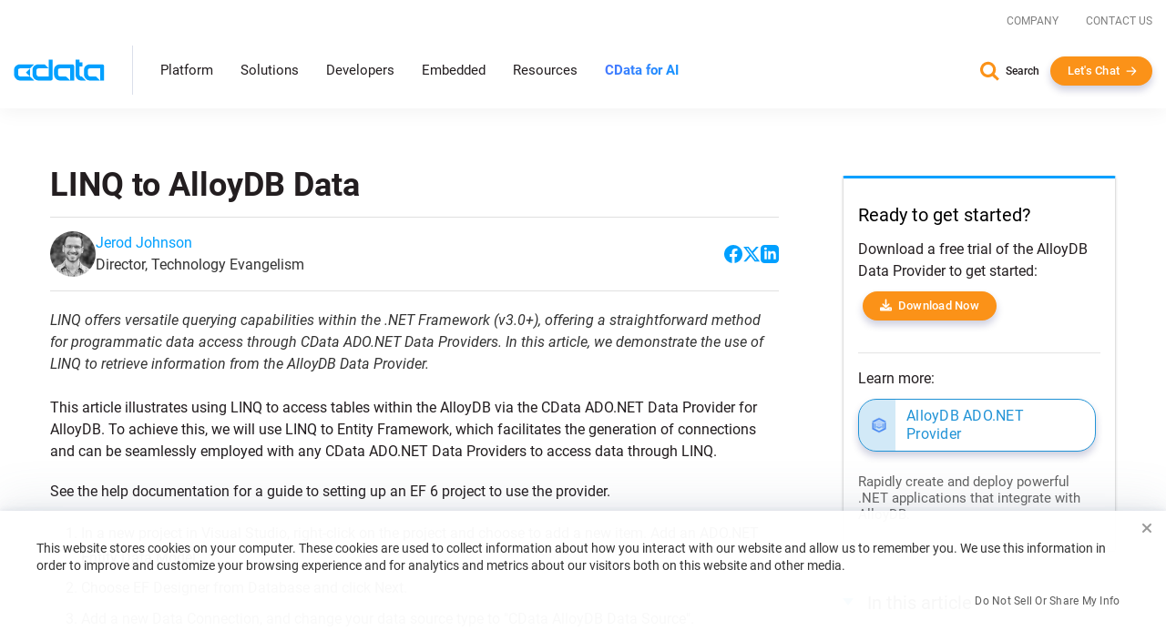

--- FILE ---
content_type: text/html
request_url: https://www.cdata.com/kb/tech/alloydb-ado-linqtoef.rst
body_size: 17817
content:
<!DOCTYPE html>

<html class="no-js" xmlns="http://www.w3.org/1999/xhtml" lang="en">

<head>
    <title>LINQ to AlloyDB Data</title>
    <meta http-equiv="X-UA-Compatible" content="IE=edge">
    <meta name="keywords"     content="">
    <meta name="description"  content="LINQ offers versatile querying capabilities within the .NET Framework (v3.0+), offering a straightforward method for programmatic data access through CData ADO.NET Data Providers. In this article, we demonstrate the use of LINQ to retrieve information from the AlloyDB Data Provider.">
    <meta name="viewport"     content="width=device-width, initial-scale=1">
        <meta name="robots" content="noindex">

    <script src="https://cdn.bizible.com/scripts/bizible.js" async></script>

    <link rel="publisher" href="https://plus.google.com/+cdatasoftware">
    <link rel="icon" href="/favicon.ico?v=2" sizes="any">
    <link rel="icon" href="/icon.svg?v=2" type="image/svg+xml">
    <link rel="apple-touch-icon" href="/apple-touch-icon.png?v=2">
    <link rel="manifest" href="/manifest.webmanifest">

    


<meta property="og:title" content="LINQ to AlloyDB Data">
<meta property="og:headline" content="LINQ to AlloyDB Data">
<meta property="og:description" content="LINQ offers versatile querying capabilities within the .NET Framework (v3.0+), offering a straightforward method for programmatic data access through CData ADO.NET Data Providers. In this article, we demonstrate the use of LINQ to retrieve information from the AlloyDB Data Provider.">
<meta property="og:type" content="article">
<meta property="og:url" content="https://www.cdata.com/kb/tech/alloydb-ado-linqtoef.rst">
  <meta property="og:image" content="https://www.cdata.com/kb/articles/ado-linqtoef2.png">
<meta property="og:site_name" content="CData Software">
<meta property="fb:app_id" content="495445000608064">


<meta name="twitter:card" content="summary">
<meta name="twitter:site" content="@cdatasoftware">
<meta name="twitter:creator" content="@cdatasoftware">
<meta name="twitter:title" content="LINQ to AlloyDB Data">
<meta name="twitter:description" content="LINQ offers versatile querying capabilities within the .NET Framework (v3.0+), offering a straightforward method for programmatic data access through CData ADO.NET Data Providers. In this article, we demonstrate the use of LINQ to retrieve information from the AlloyDB Data Provider.">
    <meta name="twitter:image" content="https://www.cdata.com/kb/articles/ado-linqtoef2.png"/>
<meta name="twitter:domain" content="https://www.cdata.com/">

    <script type="application/ld+json">
    {	"@context" : "https://schema.org",
	    "@type" : "WebSite",
	    "name" : "CData Software",
	    "alternateName" : "CData Software - The Leader In Data Connectivity",
	    "url" : "https://www.cdata.com",
	    "potentialAction": {
         "@type": "SearchAction",
         "target": "https://www.cdata.com/search/?q={search_term_string}",
         "query-input": "required name=search_term_string"
       }
    }
    </script>

    <script>
        /* Run all inine js code after page load completed */
        var $rsbpage = {
            funs: [],
            glightboxFuns: [],
            loadLightbox: false,
            ready: function(inlineFun) {
                $rsbpage.funs.push(inlineFun);
            },
            glightboxReady: function(func) {
                $rsbpage.glightboxFuns.push(func);
            },
            yieldDeadline: 50,
            lastYield: 0,
            tryYield: async function(currentFunc) {
                // maintain timer of deferred tasks and only yield when we have crossed into long-running task territory
                const taskTime = performance.now() - $rsbpage.lastYield;
                if (taskTime > $rsbpage.yieldDeadline) {
                    await yieldToMain();
                    console.log(`long-running task found! yield provided ($rsbpage.tryYield) --> task time: ${taskTime}`);
                    $rsbpage.lastYield = performance.now();
                   
                    console.log(currentFunc);
                }
            },
            run: async function() {
            const length = $rsbpage.funs.length;
            $rsbpage.lastYield = performance.now();
                for(var i = 0; i < length; i++) {
                    var registeredFunction = $rsbpage.funs[i];
                    if(typeof registeredFunction === 'function') {
                        await registeredFunction();
                        await $rsbpage.tryYield(registeredFunction);
                    }
                }

                await $rsbpage.executeDeferredGlightbox();
            },
            executeDeferredGlightbox: async function() {
                if (!$rsbpage.loadLightbox || !$rsbpage.glightboxFuns?.length) {
                    return;
                }

                const glightboxLength = $rsbpage.glightboxFuns.length;
                let lightboxTimer;
                lightboxTimer = setInterval(async function() {
                    await $rsbpage.tryYield();
                    if (window.GLightbox) {
                        clearInterval(lightboxTimer);
                        // lightbox has been loaded, time to execute any deferred code
                        for (var i = 0; i < glightboxLength; i++) {
                            const deferredLightbox = $rsbpage.glightboxFuns[i];
                            if (typeof deferredLightbox === 'function') {
                                await deferredLightbox();
                                await $rsbpage.tryYield();
                            }
                        }
                    }
                }, 35);
            },
        };

        //judge whether the current browser is a zh-cn version.
        var isNotZH_CN = (navigator.language != undefined && "zh-cn" != navigator.language.toLowerCase()) ||  //Chrome
        (navigator.browserLanguage != undefined && "zh-cn" != navigator.browserLanguage.toLowerCase());  //IE
    </script>

    
        <link type='text/css' rel="stylesheet" href="/ui/css/lib/vendor-head.min.css">
    
    
        <link type='text/css' rel="stylesheet" href="/ui/css/optimized/bundle.min.css?011426114352">
        

    
    
    <script src="/ui/js/dist/vendor-head.min.js" defer></script>

    
    <script src="/ui/js/dist/cdata-custom.min.js?121225110958" defer></script>

        
<link rel="stylesheet" type="text/css" href="/ui/js/highslide/highslide.min.css" media="print" onload="this.media='all'">
    <noscript>
        <link rel="stylesheet" type="text/css" href="/ui/js/highslide/highslide.min.css">
    </noscript>
<script src="/ui/js/highslide/highslide.packed.js" defer=""></script>
<script type="module">
        hs.graphicsDir = '/ui/js/highslide/graphics/';
        hs.wrapperClassName = 'wide-border';
        hs.headingOverlay.position = "bottom";
        hs.headingOverlay.width = "100%";
        hs.headingOverlay.opacity = .90;
        hs.headingOverlay.hideOnMouseOut = true;
        hs.headingEval = 'this.thumb.title';
    </script><link type="text/css" rel="stylesheet" href="/ui/css/lib/syntax-highlighter.min.css" media="print" onload="this.media='all'">
<script src='/ui/js/dist/syntax.min.js' defer></script>
    <link type="text/css" rel="stylesheet" href="/kb/articles.css">

    <script>
        // Qualified (ensures we can use qualified JS object even on localhost or environments where Qualified isn't loaded)
        (function(w,q){w['QualifiedObject']=q;w[q]=w[q]||function(){(w[q].q=w[q].q||[]).push(arguments)};})(window,'qualified')
        // End Qualified

        function saveQualifiedData(data) {
            if (location.href.indexOf('.local') > -1) {
                console.log('Saving Qualified form data', data);
            }

            qualified('saveFormData', data);
            qualified('emitFormFill', 'custom');
        }
    </script>

<meta name="cf:country" content="US"><meta name="cf:isEU" content="false"><script data-cfasync="false" nonce="2e3d4747-95e3-4a8d-b447-6c99530616e0">try{(function(w,d){!function(j,k,l,m){if(j.zaraz)console.error("zaraz is loaded twice");else{j[l]=j[l]||{};j[l].executed=[];j.zaraz={deferred:[],listeners:[]};j.zaraz._v="5874";j.zaraz._n="2e3d4747-95e3-4a8d-b447-6c99530616e0";j.zaraz.q=[];j.zaraz._f=function(n){return async function(){var o=Array.prototype.slice.call(arguments);j.zaraz.q.push({m:n,a:o})}};for(const p of["track","set","debug"])j.zaraz[p]=j.zaraz._f(p);j.zaraz.init=()=>{var q=k.getElementsByTagName(m)[0],r=k.createElement(m),s=k.getElementsByTagName("title")[0];s&&(j[l].t=k.getElementsByTagName("title")[0].text);j[l].x=Math.random();j[l].w=j.screen.width;j[l].h=j.screen.height;j[l].j=j.innerHeight;j[l].e=j.innerWidth;j[l].l=j.location.href;j[l].r=k.referrer;j[l].k=j.screen.colorDepth;j[l].n=k.characterSet;j[l].o=(new Date).getTimezoneOffset();j[l].q=[];for(;j.zaraz.q.length;){const w=j.zaraz.q.shift();j[l].q.push(w)}r.defer=!0;for(const x of[localStorage,sessionStorage])Object.keys(x||{}).filter(z=>z.startsWith("_zaraz_")).forEach(y=>{try{j[l]["z_"+y.slice(7)]=JSON.parse(x.getItem(y))}catch{j[l]["z_"+y.slice(7)]=x.getItem(y)}});r.referrerPolicy="origin";r.src="/cdn-cgi/zaraz/s.js?z="+btoa(encodeURIComponent(JSON.stringify(j[l])));q.parentNode.insertBefore(r,q)};["complete","interactive"].includes(k.readyState)?zaraz.init():j.addEventListener("DOMContentLoaded",zaraz.init)}}(w,d,"zarazData","script");window.zaraz._p=async d$=>new Promise(ea=>{if(d$){d$.e&&d$.e.forEach(eb=>{try{const ec=d.querySelector("script[nonce]"),ed=ec?.nonce||ec?.getAttribute("nonce"),ee=d.createElement("script");ed&&(ee.nonce=ed);ee.innerHTML=eb;ee.onload=()=>{d.head.removeChild(ee)};d.head.appendChild(ee)}catch(ef){console.error(`Error executing script: ${eb}\n`,ef)}});Promise.allSettled((d$.f||[]).map(eg=>fetch(eg[0],eg[1])))}ea()});zaraz._p({"e":["(function(w,d){})(window,document)"]});})(window,document)}catch(e){throw fetch("/cdn-cgi/zaraz/t"),e;};</script></head>

<body onload="$rsbpage.run();" data-home-url="" data-home-abs-url="">


	<div class="site-nav panel-group" id="accordion" role="tablist" aria-multiselectable="false">
		
			<div class="container-fluid">
			
				<div class="row d-flex">
					<div class="top-level-nav">
						<div id="secondary-nav" class="scrolled-up">
							<div class="row d-flex justify-content-end">
								<div class="cols-auto">
									<a href="/company/">Company</a>
								</div>
								<div class="cols-auto">
									<a href="/company/contact.aspx">Contact Us</a>
								</div>
			
							</div>
						</div>
						<a href="/" aria-label="CData home" class="logo-wrapper" >
							<img src="/ui/img/logo.svg" alt="CData Logo" width="100" height="24">
						</a>
						<a id="hamburger" role="navigation">
							<span class="top"></span>
							<span class="middle"></span>
							<span class="bottom"></span>
						</a>
						<div class="nav-items">
							<div class="nav-items-wrapper">
								
								<div class="hidden-md hidden-lg mobile-nav-items">
									<div class="panel panel-default">
										<div class="panel-heading" role="tab" id="platformHeading">
											<a class="panel-title" role="button" data-toggle="collapse" data-parent="#accordion" href="#platformCollapse" aria-expanded="false" aria-controls="platformCollapse">Platform</a>
										</div>
										<div id="platformCollapse" class="panel-collapse collapse" role="tabpanel" aria-labelledby="platformHeading">
											<div class="panel-body" id="platform-panel-body"><div class="second-level" data-item="products">
	<div class="container-fluid">
		<div class="level-two-wrapper tabSections">
            <div>
                <div class="second-level-inner">
                    <div class="second-level-full tabs">
                        <a class='leftCatMain menu-overview menuTab-directLink-desktop' href="/platform/">
                            Platform Overview
                        </a>
						<a class='leftCatMain menu-connectivity menuTab-directLink-desktop' href="/drivers/">
                            Connectivity
                        </a>
                        <a class='leftCatMain menu-data-integration menuTab-directLink-desktop' href="/sync/">
                            Data Integration
                        </a>
                        <a class='leftCatMain menu-embedded-connectivity menuTab-directLink-desktop' href="/embedded/">
                            Embedded
                        </a>
                         <a href='/ai/' class='leftCatMain direct'>
                            <strong>CData Connect AI</strong>
                        </a>
                    </div>
                </div>
            </div>
           <div class="tabSectionPane products products-cat menu-overview-child" style="display: none;">
				<a class="backLink"><i class="fa fa-chevron-left fa-xs"></i> Back</a>
                <div class="second-level-inner">
                    
					<div class="second-level-full products">
						<div class="l2-section overview">
							<span class="l2-overview-title">Platform Overview</span>
							<span>CData's unified platform delivers AI-native connectivity, universal semantic integration, and direct business user access through three integrated pillars.   </span>
							<a href="/platform/" class="ctaGen">Learn more
							</a>
							
						</div>
						<div class="l2-section menuGrid">
							
							<a href="/platform/business-insights/">Business Insights
								<span>Real-time self-service analytics with AI assistance for immediate business access </span>
							</a>
							<a href="/platform/semantic-layer/">Semantic Layer
								<span>Unified semantic understanding with AI harmonization across all integration patterns</span>
							</a>
							<a href="/platform/ai-connectivity/">AI Connectivity
								<span>AI-native connectors with developer tools for real-time data access</span>
							</a>
						</div>
					</div>
                </div>
                <div class="second-level-inner divider">
					
					<div class="second-level-full products">		
						<div class="l2-section highlight">
							
							



<img src="/ui/img/news/foundations-2025.webp" alt="Foundations 2025" class="img-responsive mb-1" >
<div>
    <span class="l2-highlight-title">Foundations 2025</span>
    <span class="highlight-copy">Join data leaders, AI innovators, and CData experts to explore the future of enterprise data infrastructure. Discover how to build AI-ready foundations, deploy intelligent agents, and transform your organization's data strategy. </span>
</div>
<a href="/events/foundations-2025/" class="ctaGen" >Watch now on demand</a>
							
						</div>
					</div>
				</div>
            </div>
			<div class="tabSectionPane products products-cat menu-connectivity-child" style="display: none;">
				<a class="backLink"><i class="fa fa-chevron-left fa-xs"></i> Back</a>
                <div class="second-level-inner">
                    <div class="second-level-full products ">
						
                        <div class="l2-section menuGrid gridTwo">
                            <span class="l2-section-title">For Data Development, Integration & Engineering</span>
                            <a href="/odbc/">ODBC Drivers</a>
                            <a href="/jdbc/">JDBC Drivers</a>
                            <a href="/ado/">ADO.NET Providers</a>
                            <a href="/ssis/">SSIS Tasks & Components</a>
                            <a href="/python/">Python Connectors</a>
                        </div>
                
                        <div class="l2-section menuGrid">
                            <span class="l2-section-title">For Business Intelligence & Data Analysis</span>
                            <a href="/tableau/">Tableau Connectors</a>
                            <a href="/ai/spreadsheets/">Spreadsheets Connectivity</a>
                            <a href="/powerbi/">Power BI Connectors</a>
                
                        </div>
                
                        <div class="l2-section menuGrid">
                            <span class="l2-section-title">For API Developers</span>
                            <a href="/apiserver/">CData API Server
                            </a>
                
                        </div>
                    </div>
                    
                </div>
				

                <div class="second-level-inner divider">
					<div class="second-level-full products">		
						<div class="l2-section menuGrid gridTwo">
							<span class="l2-section-title">Most Popular Sources</span>
							<a href="/drivers/snowflake/" class="menuSourceIcon"><i class="snowflake"></i>Snowflake</a>
							<a href="/drivers/databricks/" class="menuSourceIcon"><i class="databricks"></i>Databricks</a>
							<a href="/drivers/salesforce/" class="menuSourceIcon"><i class="salesforce"></i>Salesforce</a>
							<a href="/drivers/workday/" class="menuSourceIcon"><i class="workday"></i>Workday</a>
							<a href="/drivers/bigquery/" class="menuSourceIcon"><i class="bigquery"></i>Google BigQuery</a>
							<a href="/drivers/dataverse/" class="menuSourceIcon"><i class="dataverse"></i>Dataverse </a>
							<a href="/drivers/dynamics365/" class="menuSourceIcon"><i class="dynamics365"></i>MS Dynamics 365 </a>
							<a href="/drivers/odata/" class="menuSourceIcon"><i class="odata"></i>OData </a>
							<a href="/drivers/mongodb/" class="menuSourceIcon"><i class="mongodb"></i>MongoDB </a>
							<a href="/drivers/sap/" class="menuSourceIcon"><i class="sap"></i>SAP</a>
							<a href="/drivers/netsuite/" class="menuSourceIcon"><i class="netsuite"></i>NetSuite</a>
							<a href="/drivers/smartsheet/" class="menuSourceIcon"><i class="smartsheet"></i>Smartsheet </a>
							<a href="/drivers/jira/" class="menuSourceIcon"><i class="jira"></i>Atlassian Jira </a>
							<a href="/drivers/sharepoint/" class="menuSourceIcon"><i class="sharepoint"></i>MS SharePoint </a>
							<a href="/drivers/intacct/" class="menuSourceIcon"><i class="sageintacct"></i>Sage Intacct </a>
							
							<a href="/drivers/" class="ctaGen">View all
							</a>
						</div>
					</div>
					
				</div>
            </div>
			<div class="tabSectionPane products products-cat menu-data-integration-child" style="display: none;">
				<a class="backLink"><i class="fa fa-chevron-left fa-xs"></i> Back</a>
                <div class="second-level-inner">
                    
                    <div class="second-level-full products">
						<div class="l2-section overview">
							<span class="l2-overview-title">Data Integration Overview</span>
							<span>CData's data integration solutions provide flexible deployment options across data movement and live connectivity through Sync, Arc, Connect AI, and Virtuality. </span>
							<a href="/sync/" class="ctaGen">Learn more
							</a>
							
						</div>
						<div class="l2-section menuGrid gridTwo">
							<span class="l2-section-title">Data Movement</span>
							<a href="/sync/">ETL/ELT/Reverse ETL
								<span>CData Sync</span>
							</a>
							<a href="https://arc.cdata.com/" target="_blank">EDI & MFT
								<span>CData Arc</span>
							</a>
						</div>

						<div class="l2-section menuGrid gridTwo">
							<span class="l2-section-title">Live Connectivity</span>
							<a href="/ai/">Managed MCP Platform
								<span>CData Connect AI</span>
							</a>
							<a href="/virtuality/">Enterprise Semantic Layer
								<span>CData Virtuality</span>
							</a>
						</div>
					</div>
					
                </div>
                <div class="second-level-inner divider">
					
					<div class="second-level-full products">		
						<div class="l2-section highlight">



<img src="/ui/img/news/gartner-mq-2025.webp" alt="Gartner Magic Quadrant" class="img-responsive mb-1" >
<div>
    <span class="l2-highlight-title">Gartner Magic Quadrant</span>
    <span class="highlight-copy">CData's inclusion in the 2025 report underscores the growing recognition of our innovative solutions and our ability to address the evolving demands of modern data integration. </span>
</div>
<a href="/lp/gartner-magic-quadrant-data-integration-2025/" class="ctaGen" >Get the report</a>
							
							
						</div>
					</div>
					
				</div>
            </div>
			<div class="tabSectionPane products products-cat menu-embedded-connectivity-child" style="display: none;">
				<a class="backLink"><i class="fa fa-chevron-left fa-xs"></i> Back</a>
                <div class="second-level-inner">
                    
					<div class="second-level-full products">
						<div class="l2-section overview">
							<span class="l2-overview-title">Embedded Overview</span>
							<span>Power your products with CData Embedded data connectivity for software providers, giving users direct access to their third-party data sources.   </span>
							<a href="/embedded/" class="ctaGen">Learn more
							</a>
							
						</div>
						<div class="l2-section menuGrid">
							
							<a href="/embedded/connectors/">Embedded Connectors
								<span>Data connectors embedded in software offerings</span>
							</a>
							<a href="/embedded/cloud/">Embedded Cloud
								<span>Cloud-hosted connectivity service white-labeled in software offerings</span>
							</a>
							
							<a href="/embedded/ai/">Embedded Cloud for AI
								<span>Live third-party data connectivity to AI features in software offerings</span>
							</a>
						</div>
					</div>
                </div>
                <div class="second-level-inner divider">
					
					<div class="second-level-full products">		
						<div class="l2-section highlight">



<img src="/ui/img/news/cdata_palantir_pr.webp" alt="Palantir Expands CData Partnership" class="img-responsive mb-1" >
<div>
    <span class="l2-highlight-title">Palantir Expands CData Partnership</span>
    <span class="highlight-copy">Palantir Technologies has expanded its relationship with CData's Embedded business unit to enhance data connectivity in Palantir Foundry, enabling users to connect to hundreds of data sources through CData's embedded connectors. </span>
</div>
<a href="/company/press/cdata-announces-extended-relationship-with-palantir/" class="ctaGen" >Read more</a>
							
						</div>
					</div>
				</div>
            </div>
			
			
		</div>
	</div>
</div>
											</div>
										</div>
									</div>
									<div class="panel panel-default">
										<div class="panel-heading" role="tab" id="solutionsHeading">
											<a class="panel-title" role="button" data-toggle="collapse" data-parent="#accordion" href="#solutionsCollapse" aria-expanded="false" aria-controls="solutionsCollapse">Solutions</a>
										</div>
										<div id="solutionsCollapse" class="panel-collapse collapse" role="tabpanel" aria-labelledby="solutionsHeading">
											<div class="panel-body" id="solutions-panel-body"><div class="second-level" data-item="solutions">
 <div class="container-fluid">
  <div class="level-two-wrapper tabSections">
   <div>
    <div class="second-level-inner">
     <div class="second-level-full tabs">
      <a class='leftCatMain menu-data-platform'>
        By AI & Data Platform
       </a>
      <a class='leftCatMain menu-use-case'>
        By Use Case & Department
       </a> 
      
       
       
        <a class='leftCatMain menu-customers'>         
        Customers
       </a>
       
     </div>
     
    </div>
   </div>

   <div class="tabSectionPane solutions-cat menu-use-case-child" style="display: none;">
    <a class="backLink"><i class="fa fa-chevron-left fa-xs"></i> Back</a>
    <div class="second-level-inner">
  
     <div class="second-level-full">
      <div class="row d-flex">
        <div class="cols-6-sm">
          <div class="l2-section menuGrid">
           <span class="l2-section-title">Use Cases</span>
           <a href="/solutions/connectivity/">Data Connectivity</a>
           <a href="/solutions/bi/">BI & Analytics</a>
           <a href="/solutions/dv/">Enterprise Integration</a>
           <a href="/solutions/workday/">Workday Integration</a>
           <a href="/solutions/salesforce/">Salesforce Integration</a>
           
           
           
           <a href="/platform/data-mesh/">Data Mesh </a>
          </div>
        </div>

        <div class="cols-6-sm">
          <div class="l2-section menuGrid">
            <span class="l2-section-title">Departments</span>
            <a href="/solutions/martech/">Marketing</a>
            <a href="/solutions/salesops/">Sales</a>
            <a href="/solutions/accounting/">Finance & Accounting</a>
          </div>
        </div>
      </div>
     </div>
    </div>
    <div class="second-level-inner divider">
      <div class="second-level-full">  
      <div class="l2-section highlight">
       



<img src="/ui/img/news/vibe-querying.webp" alt="Vibe Query" class="img-responsive mb-1" >
<div>
    <span class="l2-highlight-title">Vibe Query</span>
    <span class="highlight-copy">Sign up for our limited series covering useful prompts, tips, and future CData MCP Server release that will make Claude your undisputed work bestie. </span>
</div>
<a href="/ai/vibe-query/" class="ctaGen" >Learn more</a>
       
      </div>
     </div> 
    </div>
   </div>

   <div class="tabSectionPane solutions-cat menu-data-platform-child" style="display: none;">
    <a class="backLink"><i class="fa fa-chevron-left fa-xs"></i> Back</a>
    <div class="second-level-inner">
  
     <div class="second-level-full">
      <div class="row d-flex">
         <div class="cols-6-sm">
          <div class="l2-section menuGrid">
        <span class="l2-section-title">AI</span>
        <a href="/ai/integrations/anthropic/" class="menuSourceIcon"><i class="anthropic"></i>Anthropic</a>
        <a href="/ai/integrations/databricks/" class="menuSourceIcon"><i class="databricks"></i>Databricks Agent Bricks</a>
        <a href="/ai/integrations/google/" class="menuSourceIcon"><i class="google"></i>Google</a>
        <a href="/ai/integrations/microsoft/" class="menuSourceIcon"><i class="microsoft"></i>Microsoft</a>
        <a href="/ai/integrations/n8n/" class="menuSourceIcon"><i class="n8n"></i>n8n</a>
        <a href="/ai/integrations/openai/" class="menuSourceIcon"><i class="openai"></i>OpenAI</a>
      </div>
         </div>
          <div class="cols-6-sm">
            <div class="l2-section menuGrid">
        <span class="l2-section-title">Data Platforms</span>
        <a href="/solutions/microsoft-fabric-integration/" class="menuSourceIcon"><i class="fabric"></i>Microsoft Fabric</a>
        <a href="/solutions/snowflake/" class="menuSourceIcon"><i class="snowflake"></i>Snowflake</a>
        <a href="/solutions/aws/" class="menuSourceIcon"><i class="aws"></i>AWS</a>
        <a href="/solutions/databricks/" class="menuSourceIcon"><i class="databricks"></i>Databricks</a>
        
      </div>
          </div>
        </div>

      
      

      
     </div>
    </div>
    <div class="second-level-inner divider">
     <div class="second-level-full">  
      <div class="l2-section highlight">



<img src="/ui/img/news/cdata_microsoft_pr.webp" alt="CData Collaborates with Microsoft" class="img-responsive mb-1" >
<div>
    <span class="l2-highlight-title">CData Collaborates with Microsoft</span>
    <span class="highlight-copy">CData's Connect AI platform brings MCP connectivity to Microsoft Copilot Studio and Microsoft Agent 365. </span>
</div>
<a href="/company/press/cdata-microsoft-enterprise-ai-agents-mcp-integration/" class="ctaGen" >Read more</a>
       
      </div>
     </div> 
    </div>
   </div>

   

   
   <div class="tabSectionPane oneCol solutions-cat menu-customers-child" style="display: none;">
    <a class="backLink"><i class="fa fa-chevron-left fa-xs"></i> Back</a>
    <div class="second-level-inner">
  
     <div class="second-level-full">
      
      <div class="l2-section menuGrid gridTwo">
       
       <span class="l2-section-title">Featured Case Studies</span>
							<a href="/case-study/gsk/" class="menuCaseIcon"><i class="gsk"></i>GSK</a>
							<a href="/case-study/uipath/" class="menuCaseIcon"><i class="uipath"></i>UiPath</a>
							<a href="/case-study/partnerre/" class="menuCaseIcon"><i class="partnerre"></i>PartnerRe</a>
							<a href="/case-study/scorpion/" class="menuCaseIcon"><i class="scorpion"></i>Scorpion</a>
							<a href="/case-study/holiday-inn-club/" class="menuCaseIcon"><i class="holidayinn"></i>Holiday Inn Club Vacations</a>
							<a href="/case-study/santa-clara-university/" class="menuCaseIcon"><i class="santaclara"></i>Santa Clara University </a>
							<a href="/case-study/officedepot/" class="menuCaseIcon"><i class="officedepot"></i>Office Depot </a>
							<a href="/case-study/nintex/" class="menuCaseIcon"><i class="nintex"></i>Nintex </a>
							<a href="/case-study/ellie-ai/" class="menuCaseIcon"><i class="ellieai"></i>Ellie.ai </a>
							<a href="/case-study/commando/" class="menuCaseIcon"><i class="commando"></i>Commando</a>
							
							
							<a href="/case-study/" class="ctaGen">View all</a>
      </div>

      
     </div>
    </div>
    <div class="second-level-inner">
     
    </div>
   </div>
   
   
  </div>
 </div>
</div>
											</div>
										</div>
									</div>
									
									<div class="panel panel-default">
										<div class="panel-heading" role="tab" id="developersHeading">
											<a class="panel-title" role="button" data-toggle="collapse" data-parent="#accordion" href="#developersCollapse" aria-expanded="false" aria-controls="developersCollapse">Developers</a>
										</div>
										<div id="developersCollapse" class="panel-collapse collapse" role="tabpanel" aria-labelledby="developersHeading">
											<div class="panel-body" id="developers-panel-body"><div class="second-level" data-item="developers">
	<div class="container-fluid">
		<div class="row d-flex h-100">
			

			<div class="cols-8-lg">
				<div class="second-level-inner">
		
					<div class="second-level-full">
						<div class="l2-section overview nonTab">
							<span class="l2-overview-title">Developer Center</span>
							<span>Access comprehensive tools, SDKs, and resources to integrate CData connectivity solutions into your applications with enterprise-grade data drivers and APIs.  </span>
							<a href="/developers/" class="ctaGen">Learn more
							</a>
							
						</div>
						<div class="l2-section menuGrid gridTwo nonTab">
							
							<a href="/developers/ai/">AI / MCP
								<span>Build with fully-managed MCP servers to connect AI tools with your data.</span>
							</a>
							<a href="/developers/dot-net/">.NET
								<span>Use standard ADO.NET Providers to build connected .NET apps</span>
							</a>
							<a href="/developers/python/">Python
								<span>Use DB-API modules to work with data in Python</span>
							</a>
							<a href="/developers/java/">Java
								<span>Use standard JDBC Drivers to build connected Java apps</span>
							</a>
							<a href="/developers/sql/">SQL
								<span>Use standard SQL to integrate data with SQL Server</span>
							</a>
						</div>

						
					</div>
					
                    
				</div>
			</div>
			<div class="cols-4-lg">
				<div class="second-level-inner divider">
					<div class="second-level-full">		
						<div class="l2-section highlight nonTab">



<img src="/ui/img/news/cdata-community.webp" alt="CData Community Empowers Developers" class="img-responsive mb-1" >
<div>
    <span class="l2-highlight-title">CData Community Empowers Developers</span>
    <span class="highlight-copy">CData's developer community connects thousands of data professionals who share solutions, best practices, and expertise for integrating enterprise data sources through collaborative forums and comprehensive resources. </span>
</div>
<a href="https://community.cdata.com/" class="ctaGen" target=_blank>Join the community</a>
							
						</div>
					</div>
					
					
                    
				</div>
			</div>
		</div>
	</div>
</div>
											</div>
										</div>
									</div>
									<div class="panel panel-default">
										<div class="panel-heading" >
											<a class="panel-title" href="/embedded/">Embedded</a>
										</div>
										
									</div> 
									<div class="panel panel-default">
										<div class="panel-heading" role="tab" id="resourcesHeading">
											<a class="panel-title" role="button" data-toggle="collapse" data-parent="#accordion" href="#resourcesCollapse" aria-expanded="false" aria-controls="resourcesCollapse">Resources</a>
										</div>
										<div id="resourcesCollapse" class="panel-collapse collapse" role="tabpanel" aria-labelledby="resourcesHeading">
											<div class="panel-body" id="resources-panel-body"><div class="second-level" data-item="resources">
	<div class="container-fluid">
		<div class="row d-flex h-100">
			

			<div class="cols-8-lg">
				<div class="second-level-inner">
		
					<div class="second-level-full">
                        <div class="row d-flex">
                            <div class="cols-4-md cols-6-sm">
                                <div class="l2-section menuGrid nonTab">
                                    <span class="l2-section-title">Explore</span>
                                    <a href="/blog/">Blog
                                    </a>
                                    <a href="/resources/#analyst-reports">Analyst Reports
                                    </a>
                                    <a href="/resources/">Content Hub
                                    </a>
                                
                                </div>
                            </div>
                            <div class="cols-4-md cols-6-sm">
                                <div class="l2-section menuGrid nonTab">
                                    <span class="l2-section-title">Engage</span>
                                    <a href="https://community.cdata.com/?utm_source=cdata&utm_medium=referral" target="_blank">Community
                                    </a>
                                    <a href="/events/">Events
                                    </a>
                                    <a href="/company/newsroom/">Newsroom
                                    </a>
                                    <a href="/events/foundations-2025/">Foundations Conference
                                    </a>
                                
                                </div>
                            </div>
                            <div class="cols-4-md cols-6-sm">
                                <div class="l2-section menuGrid nonTab">
                                    <span class="l2-section-title">Support & Services</span>
                                    <a href="/support/">Support Center
                                    </a>
                                    <a href="/kb/">Knowledge Base
                                    </a>
                                    <a href="/kb/help/">Product Documentation
                                    </a>
                                    <a href="/subscriptions/manage/login.aspx">Subscription Manager
                                    </a>
                                
                                </div>
                            </div>
                        </div>
						
						

						
					</div>
					
                    
				</div>
			</div>
			<div class="cols-4-lg">
				<div class="second-level-inner divider">
					<div class="second-level-full">		
						<div class="l2-section highlight nonTab">



<img src="/ui/img/news/foundations-2025.webp" alt="Foundations 2025" class="img-responsive mb-1" style=display:none>
<div>
    <span class="l2-highlight-title">Foundations 2025</span>
    <span class="highlight-copy">Join data leaders, AI innovators, and CData experts to explore the future of enterprise data infrastructure. Discover how to build AI-ready foundations, deploy intelligent agents, and transform your organization's data strategy. </span>
</div>
<a href="/events/foundations-2025/" class="ctaGen" >Watch now on demand</a>
							
						</div>
					</div>
					
					
                    
				</div>
			</div>
		</div>
	</div>
</div>
											</div>
										</div>
									</div>
									 <div class="panel panel-default">
										<div class="panel-heading" >
											<a class="panel-title gradient-txt-fill" href="/ai/"><strong>CData for AI</strong></a>
										</div>
										
									</div> 
								</div>
								
								<ul class="top-level hidden-xs hidden-sm">
									<li><a data-item="products" class="has-children">Platform</a></li>
									<li><a data-item="solutions" class="has-children">Solutions</a></li>
									<li><a data-item="developers" class="has-children">Developers</a></li>
									<li><a class="no-children" href="/embedded/">Embedded</a></li> 
									<li><a data-item="resources" class="has-children">Resources</a></li>
									 <li><a class="no-children gradient-txt-fill" href="/ai/"> <strong>CData for AI</strong></a></li>  
									 
								</ul>
							</div>
						</div>
						<div class="contact-info show-for-mobile">
							<a href="/search/" class="search">Search</a>
							<button onclick="return openChat();" class="btn arrow me-0 white-arrow text-transform-none no-margin-x">Let's Chat</button>
						</div>
					</div>
				</div>
			</div>
		
		
		<div class="level-2-nav hidden-xs hidden-sm" id="level-2-nav"><div class="second-level" data-item="products">
	<div class="container-fluid">
		<div class="level-two-wrapper tabSections">
            <div>
                <div class="second-level-inner">
                    <div class="second-level-full tabs">
                        <a class='leftCatMain menu-overview menuTab-directLink-desktop' href="/platform/">
                            Platform Overview
                        </a>
						<a class='leftCatMain menu-connectivity menuTab-directLink-desktop' href="/drivers/">
                            Connectivity
                        </a>
                        <a class='leftCatMain menu-data-integration menuTab-directLink-desktop' href="/sync/">
                            Data Integration
                        </a>
                        <a class='leftCatMain menu-embedded-connectivity menuTab-directLink-desktop' href="/embedded/">
                            Embedded
                        </a>
                         <a href='/ai/' class='leftCatMain direct'>
                            <strong>CData Connect AI</strong>
                        </a>
                    </div>
                </div>
            </div>
           <div class="tabSectionPane products products-cat menu-overview-child" style="display: none;">
				<a class="backLink"><i class="fa fa-chevron-left fa-xs"></i> Back</a>
                <div class="second-level-inner">
                    
					<div class="second-level-full products">
						<div class="l2-section overview">
							<span class="l2-overview-title">Platform Overview</span>
							<span>CData's unified platform delivers AI-native connectivity, universal semantic integration, and direct business user access through three integrated pillars.   </span>
							<a href="/platform/" class="ctaGen">Learn more
							</a>
							
						</div>
						<div class="l2-section menuGrid">
							
							<a href="/platform/business-insights/">Business Insights
								<span>Real-time self-service analytics with AI assistance for immediate business access </span>
							</a>
							<a href="/platform/semantic-layer/">Semantic Layer
								<span>Unified semantic understanding with AI harmonization across all integration patterns</span>
							</a>
							<a href="/platform/ai-connectivity/">AI Connectivity
								<span>AI-native connectors with developer tools for real-time data access</span>
							</a>
						</div>
					</div>
                </div>
                <div class="second-level-inner divider">
					
					<div class="second-level-full products">		
						<div class="l2-section highlight">
							
							



<img src="/ui/img/news/foundations-2025.webp" alt="Foundations 2025" class="img-responsive mb-1" >
<div>
    <span class="l2-highlight-title">Foundations 2025</span>
    <span class="highlight-copy">Join data leaders, AI innovators, and CData experts to explore the future of enterprise data infrastructure. Discover how to build AI-ready foundations, deploy intelligent agents, and transform your organization's data strategy. </span>
</div>
<a href="/events/foundations-2025/" class="ctaGen" >Watch now on demand</a>
							
						</div>
					</div>
				</div>
            </div>
			<div class="tabSectionPane products products-cat menu-connectivity-child" style="display: none;">
				<a class="backLink"><i class="fa fa-chevron-left fa-xs"></i> Back</a>
                <div class="second-level-inner">
                    <div class="second-level-full products ">
						
                        <div class="l2-section menuGrid gridTwo">
                            <span class="l2-section-title">For Data Development, Integration & Engineering</span>
                            <a href="/odbc/">ODBC Drivers</a>
                            <a href="/jdbc/">JDBC Drivers</a>
                            <a href="/ado/">ADO.NET Providers</a>
                            <a href="/ssis/">SSIS Tasks & Components</a>
                            <a href="/python/">Python Connectors</a>
                        </div>
                
                        <div class="l2-section menuGrid">
                            <span class="l2-section-title">For Business Intelligence & Data Analysis</span>
                            <a href="/tableau/">Tableau Connectors</a>
                            <a href="/ai/spreadsheets/">Spreadsheets Connectivity</a>
                            <a href="/powerbi/">Power BI Connectors</a>
                
                        </div>
                
                        <div class="l2-section menuGrid">
                            <span class="l2-section-title">For API Developers</span>
                            <a href="/apiserver/">CData API Server
                            </a>
                
                        </div>
                    </div>
                    
                </div>
				

                <div class="second-level-inner divider">
					<div class="second-level-full products">		
						<div class="l2-section menuGrid gridTwo">
							<span class="l2-section-title">Most Popular Sources</span>
							<a href="/drivers/snowflake/" class="menuSourceIcon"><i class="snowflake"></i>Snowflake</a>
							<a href="/drivers/databricks/" class="menuSourceIcon"><i class="databricks"></i>Databricks</a>
							<a href="/drivers/salesforce/" class="menuSourceIcon"><i class="salesforce"></i>Salesforce</a>
							<a href="/drivers/workday/" class="menuSourceIcon"><i class="workday"></i>Workday</a>
							<a href="/drivers/bigquery/" class="menuSourceIcon"><i class="bigquery"></i>Google BigQuery</a>
							<a href="/drivers/dataverse/" class="menuSourceIcon"><i class="dataverse"></i>Dataverse </a>
							<a href="/drivers/dynamics365/" class="menuSourceIcon"><i class="dynamics365"></i>MS Dynamics 365 </a>
							<a href="/drivers/odata/" class="menuSourceIcon"><i class="odata"></i>OData </a>
							<a href="/drivers/mongodb/" class="menuSourceIcon"><i class="mongodb"></i>MongoDB </a>
							<a href="/drivers/sap/" class="menuSourceIcon"><i class="sap"></i>SAP</a>
							<a href="/drivers/netsuite/" class="menuSourceIcon"><i class="netsuite"></i>NetSuite</a>
							<a href="/drivers/smartsheet/" class="menuSourceIcon"><i class="smartsheet"></i>Smartsheet </a>
							<a href="/drivers/jira/" class="menuSourceIcon"><i class="jira"></i>Atlassian Jira </a>
							<a href="/drivers/sharepoint/" class="menuSourceIcon"><i class="sharepoint"></i>MS SharePoint </a>
							<a href="/drivers/intacct/" class="menuSourceIcon"><i class="sageintacct"></i>Sage Intacct </a>
							
							<a href="/drivers/" class="ctaGen">View all
							</a>
						</div>
					</div>
					
				</div>
            </div>
			<div class="tabSectionPane products products-cat menu-data-integration-child" style="display: none;">
				<a class="backLink"><i class="fa fa-chevron-left fa-xs"></i> Back</a>
                <div class="second-level-inner">
                    
                    <div class="second-level-full products">
						<div class="l2-section overview">
							<span class="l2-overview-title">Data Integration Overview</span>
							<span>CData's data integration solutions provide flexible deployment options across data movement and live connectivity through Sync, Arc, Connect AI, and Virtuality. </span>
							<a href="/sync/" class="ctaGen">Learn more
							</a>
							
						</div>
						<div class="l2-section menuGrid gridTwo">
							<span class="l2-section-title">Data Movement</span>
							<a href="/sync/">ETL/ELT/Reverse ETL
								<span>CData Sync</span>
							</a>
							<a href="https://arc.cdata.com/" target="_blank">EDI & MFT
								<span>CData Arc</span>
							</a>
						</div>

						<div class="l2-section menuGrid gridTwo">
							<span class="l2-section-title">Live Connectivity</span>
							<a href="/ai/">Managed MCP Platform
								<span>CData Connect AI</span>
							</a>
							<a href="/virtuality/">Enterprise Semantic Layer
								<span>CData Virtuality</span>
							</a>
						</div>
					</div>
					
                </div>
                <div class="second-level-inner divider">
					
					<div class="second-level-full products">		
						<div class="l2-section highlight">



<img src="/ui/img/news/gartner-mq-2025.webp" alt="Gartner Magic Quadrant" class="img-responsive mb-1" >
<div>
    <span class="l2-highlight-title">Gartner Magic Quadrant</span>
    <span class="highlight-copy">CData's inclusion in the 2025 report underscores the growing recognition of our innovative solutions and our ability to address the evolving demands of modern data integration. </span>
</div>
<a href="/lp/gartner-magic-quadrant-data-integration-2025/" class="ctaGen" >Get the report</a>
							
							
						</div>
					</div>
					
				</div>
            </div>
			<div class="tabSectionPane products products-cat menu-embedded-connectivity-child" style="display: none;">
				<a class="backLink"><i class="fa fa-chevron-left fa-xs"></i> Back</a>
                <div class="second-level-inner">
                    
					<div class="second-level-full products">
						<div class="l2-section overview">
							<span class="l2-overview-title">Embedded Overview</span>
							<span>Power your products with CData Embedded data connectivity for software providers, giving users direct access to their third-party data sources.   </span>
							<a href="/embedded/" class="ctaGen">Learn more
							</a>
							
						</div>
						<div class="l2-section menuGrid">
							
							<a href="/embedded/connectors/">Embedded Connectors
								<span>Data connectors embedded in software offerings</span>
							</a>
							<a href="/embedded/cloud/">Embedded Cloud
								<span>Cloud-hosted connectivity service white-labeled in software offerings</span>
							</a>
							
							<a href="/embedded/ai/">Embedded Cloud for AI
								<span>Live third-party data connectivity to AI features in software offerings</span>
							</a>
						</div>
					</div>
                </div>
                <div class="second-level-inner divider">
					
					<div class="second-level-full products">		
						<div class="l2-section highlight">



<img src="/ui/img/news/cdata_palantir_pr.webp" alt="Palantir Expands CData Partnership" class="img-responsive mb-1" >
<div>
    <span class="l2-highlight-title">Palantir Expands CData Partnership</span>
    <span class="highlight-copy">Palantir Technologies has expanded its relationship with CData's Embedded business unit to enhance data connectivity in Palantir Foundry, enabling users to connect to hundreds of data sources through CData's embedded connectors. </span>
</div>
<a href="/company/press/cdata-announces-extended-relationship-with-palantir/" class="ctaGen" >Read more</a>
							
						</div>
					</div>
				</div>
            </div>
			
			
		</div>
	</div>
</div><div class="second-level" data-item="solutions">
 <div class="container-fluid">
  <div class="level-two-wrapper tabSections">
   <div>
    <div class="second-level-inner">
     <div class="second-level-full tabs">
      <a class='leftCatMain menu-data-platform'>
        By AI & Data Platform
       </a>
      <a class='leftCatMain menu-use-case'>
        By Use Case & Department
       </a> 
      
       
       
        <a class='leftCatMain menu-customers'>         
        Customers
       </a>
       
     </div>
     
    </div>
   </div>

   <div class="tabSectionPane solutions-cat menu-use-case-child" style="display: none;">
    <a class="backLink"><i class="fa fa-chevron-left fa-xs"></i> Back</a>
    <div class="second-level-inner">
  
     <div class="second-level-full">
      <div class="row d-flex">
        <div class="cols-6-sm">
          <div class="l2-section menuGrid">
           <span class="l2-section-title">Use Cases</span>
           <a href="/solutions/connectivity/">Data Connectivity</a>
           <a href="/solutions/bi/">BI & Analytics</a>
           <a href="/solutions/dv/">Enterprise Integration</a>
           <a href="/solutions/workday/">Workday Integration</a>
           <a href="/solutions/salesforce/">Salesforce Integration</a>
           
           
           
           <a href="/platform/data-mesh/">Data Mesh </a>
          </div>
        </div>

        <div class="cols-6-sm">
          <div class="l2-section menuGrid">
            <span class="l2-section-title">Departments</span>
            <a href="/solutions/martech/">Marketing</a>
            <a href="/solutions/salesops/">Sales</a>
            <a href="/solutions/accounting/">Finance & Accounting</a>
          </div>
        </div>
      </div>
     </div>
    </div>
    <div class="second-level-inner divider">
      <div class="second-level-full">  
      <div class="l2-section highlight">
       



<img src="/ui/img/news/vibe-querying.webp" alt="Vibe Query" class="img-responsive mb-1" >
<div>
    <span class="l2-highlight-title">Vibe Query</span>
    <span class="highlight-copy">Sign up for our limited series covering useful prompts, tips, and future CData MCP Server release that will make Claude your undisputed work bestie. </span>
</div>
<a href="/ai/vibe-query/" class="ctaGen" >Learn more</a>
       
      </div>
     </div> 
    </div>
   </div>

   <div class="tabSectionPane solutions-cat menu-data-platform-child" style="display: none;">
    <a class="backLink"><i class="fa fa-chevron-left fa-xs"></i> Back</a>
    <div class="second-level-inner">
  
     <div class="second-level-full">
      <div class="row d-flex">
         <div class="cols-6-sm">
          <div class="l2-section menuGrid">
        <span class="l2-section-title">AI</span>
        <a href="/ai/integrations/anthropic/" class="menuSourceIcon"><i class="anthropic"></i>Anthropic</a>
        <a href="/ai/integrations/databricks/" class="menuSourceIcon"><i class="databricks"></i>Databricks Agent Bricks</a>
        <a href="/ai/integrations/google/" class="menuSourceIcon"><i class="google"></i>Google</a>
        <a href="/ai/integrations/microsoft/" class="menuSourceIcon"><i class="microsoft"></i>Microsoft</a>
        <a href="/ai/integrations/n8n/" class="menuSourceIcon"><i class="n8n"></i>n8n</a>
        <a href="/ai/integrations/openai/" class="menuSourceIcon"><i class="openai"></i>OpenAI</a>
      </div>
         </div>
          <div class="cols-6-sm">
            <div class="l2-section menuGrid">
        <span class="l2-section-title">Data Platforms</span>
        <a href="/solutions/microsoft-fabric-integration/" class="menuSourceIcon"><i class="fabric"></i>Microsoft Fabric</a>
        <a href="/solutions/snowflake/" class="menuSourceIcon"><i class="snowflake"></i>Snowflake</a>
        <a href="/solutions/aws/" class="menuSourceIcon"><i class="aws"></i>AWS</a>
        <a href="/solutions/databricks/" class="menuSourceIcon"><i class="databricks"></i>Databricks</a>
        
      </div>
          </div>
        </div>

      
      

      
     </div>
    </div>
    <div class="second-level-inner divider">
     <div class="second-level-full">  
      <div class="l2-section highlight">



<img src="/ui/img/news/cdata_microsoft_pr.webp" alt="CData Collaborates with Microsoft" class="img-responsive mb-1" >
<div>
    <span class="l2-highlight-title">CData Collaborates with Microsoft</span>
    <span class="highlight-copy">CData's Connect AI platform brings MCP connectivity to Microsoft Copilot Studio and Microsoft Agent 365. </span>
</div>
<a href="/company/press/cdata-microsoft-enterprise-ai-agents-mcp-integration/" class="ctaGen" >Read more</a>
       
      </div>
     </div> 
    </div>
   </div>

   

   
   <div class="tabSectionPane oneCol solutions-cat menu-customers-child" style="display: none;">
    <a class="backLink"><i class="fa fa-chevron-left fa-xs"></i> Back</a>
    <div class="second-level-inner">
  
     <div class="second-level-full">
      
      <div class="l2-section menuGrid gridTwo">
       
       <span class="l2-section-title">Featured Case Studies</span>
							<a href="/case-study/gsk/" class="menuCaseIcon"><i class="gsk"></i>GSK</a>
							<a href="/case-study/uipath/" class="menuCaseIcon"><i class="uipath"></i>UiPath</a>
							<a href="/case-study/partnerre/" class="menuCaseIcon"><i class="partnerre"></i>PartnerRe</a>
							<a href="/case-study/scorpion/" class="menuCaseIcon"><i class="scorpion"></i>Scorpion</a>
							<a href="/case-study/holiday-inn-club/" class="menuCaseIcon"><i class="holidayinn"></i>Holiday Inn Club Vacations</a>
							<a href="/case-study/santa-clara-university/" class="menuCaseIcon"><i class="santaclara"></i>Santa Clara University </a>
							<a href="/case-study/officedepot/" class="menuCaseIcon"><i class="officedepot"></i>Office Depot </a>
							<a href="/case-study/nintex/" class="menuCaseIcon"><i class="nintex"></i>Nintex </a>
							<a href="/case-study/ellie-ai/" class="menuCaseIcon"><i class="ellieai"></i>Ellie.ai </a>
							<a href="/case-study/commando/" class="menuCaseIcon"><i class="commando"></i>Commando</a>
							
							
							<a href="/case-study/" class="ctaGen">View all</a>
      </div>

      
     </div>
    </div>
    <div class="second-level-inner">
     
    </div>
   </div>
   
   
  </div>
 </div>
</div><div class="second-level" data-item="developers">
	<div class="container-fluid">
		<div class="row d-flex h-100">
			

			<div class="cols-8-lg">
				<div class="second-level-inner">
		
					<div class="second-level-full">
						<div class="l2-section overview nonTab">
							<span class="l2-overview-title">Developer Center</span>
							<span>Access comprehensive tools, SDKs, and resources to integrate CData connectivity solutions into your applications with enterprise-grade data drivers and APIs.  </span>
							<a href="/developers/" class="ctaGen">Learn more
							</a>
							
						</div>
						<div class="l2-section menuGrid gridTwo nonTab">
							
							<a href="/developers/ai/">AI / MCP
								<span>Build with fully-managed MCP servers to connect AI tools with your data.</span>
							</a>
							<a href="/developers/dot-net/">.NET
								<span>Use standard ADO.NET Providers to build connected .NET apps</span>
							</a>
							<a href="/developers/python/">Python
								<span>Use DB-API modules to work with data in Python</span>
							</a>
							<a href="/developers/java/">Java
								<span>Use standard JDBC Drivers to build connected Java apps</span>
							</a>
							<a href="/developers/sql/">SQL
								<span>Use standard SQL to integrate data with SQL Server</span>
							</a>
						</div>

						
					</div>
					
                    
				</div>
			</div>
			<div class="cols-4-lg">
				<div class="second-level-inner divider">
					<div class="second-level-full">		
						<div class="l2-section highlight nonTab">



<img src="/ui/img/news/cdata-community.webp" alt="CData Community Empowers Developers" class="img-responsive mb-1" >
<div>
    <span class="l2-highlight-title">CData Community Empowers Developers</span>
    <span class="highlight-copy">CData's developer community connects thousands of data professionals who share solutions, best practices, and expertise for integrating enterprise data sources through collaborative forums and comprehensive resources. </span>
</div>
<a href="https://community.cdata.com/" class="ctaGen" target=_blank>Join the community</a>
							
						</div>
					</div>
					
					
                    
				</div>
			</div>
		</div>
	</div>
</div><div class="second-level" data-item="resources">
	<div class="container-fluid">
		<div class="row d-flex h-100">
			

			<div class="cols-8-lg">
				<div class="second-level-inner">
		
					<div class="second-level-full">
                        <div class="row d-flex">
                            <div class="cols-4-md cols-6-sm">
                                <div class="l2-section menuGrid nonTab">
                                    <span class="l2-section-title">Explore</span>
                                    <a href="/blog/">Blog
                                    </a>
                                    <a href="/resources/#analyst-reports">Analyst Reports
                                    </a>
                                    <a href="/resources/">Content Hub
                                    </a>
                                
                                </div>
                            </div>
                            <div class="cols-4-md cols-6-sm">
                                <div class="l2-section menuGrid nonTab">
                                    <span class="l2-section-title">Engage</span>
                                    <a href="https://community.cdata.com/?utm_source=cdata&utm_medium=referral" target="_blank">Community
                                    </a>
                                    <a href="/events/">Events
                                    </a>
                                    <a href="/company/newsroom/">Newsroom
                                    </a>
                                    <a href="/events/foundations-2025/">Foundations Conference
                                    </a>
                                
                                </div>
                            </div>
                            <div class="cols-4-md cols-6-sm">
                                <div class="l2-section menuGrid nonTab">
                                    <span class="l2-section-title">Support & Services</span>
                                    <a href="/support/">Support Center
                                    </a>
                                    <a href="/kb/">Knowledge Base
                                    </a>
                                    <a href="/kb/help/">Product Documentation
                                    </a>
                                    <a href="/subscriptions/manage/login.aspx">Subscription Manager
                                    </a>
                                
                                </div>
                            </div>
                        </div>
						
						

						
					</div>
					
                    
				</div>
			</div>
			<div class="cols-4-lg">
				<div class="second-level-inner divider">
					<div class="second-level-full">		
						<div class="l2-section highlight nonTab">



<img src="/ui/img/news/foundations-2025.webp" alt="Foundations 2025" class="img-responsive mb-1" style=display:none>
<div>
    <span class="l2-highlight-title">Foundations 2025</span>
    <span class="highlight-copy">Join data leaders, AI innovators, and CData experts to explore the future of enterprise data infrastructure. Discover how to build AI-ready foundations, deploy intelligent agents, and transform your organization's data strategy. </span>
</div>
<a href="/events/foundations-2025/" class="ctaGen" >Watch now on demand</a>
							
						</div>
					</div>
					
					
                    
				</div>
			</div>
		</div>
	</div>
</div>
		</div>
	</div>


<div id='header_buffer'>&nbsp;</div>
	
	
	
    <div id="main">

    <style>
        #product-wrapper * {
            box-sizing: border-box;
        }
        .padder.padder-hero {
            padding-top: 4em;
        }
        .kb-article {
            display: flex;
            flex-direction: column;
            max-width: 1170px;
            margin: 0 auto;
        }
        .kb-article-body {
            display: flex;
            justify-content: space-between;
            gap:30px;
            flex-flow: row wrap;
        }
        .kb-article-body-main {
            flex: 1 0 0;
            max-width: 800px;
        }
        .kb-article-body-main hr {
            margin: 10px 0 20px;
        }
        .kb-article-body-sidebar {
            margin-top: 10px;
            width: 300px;
            flex: 0 0 auto;
        }
        /* responsive */
        @media (max-width: 1169px) {
            #product-wrapper {
                width:100%;
                padding: 0 15px;
            }
        }
        @media (max-width:991px){
            .kb-article-body-sidebar{
                width:250px;
            }
        }
        
        @media (max-width:800px){
            .kb-article-body-sidebar{
                width: 100%;
            }
            .kb-article-body-main{
                width:100%;
                max-width: none;
                flex: 0 0 auto;
            }
            .kb-article-body{
                justify-content: flex-end;
            }
            /* .kb-article-body-sidebar .sidebar-sticky{
                display:none;
            } */
            #product-wrapper{
                margin-bottom: 40px;
            }
        }
        /* Added to inject CTA into kb pages via Javascript */

        .cta-container .cta-action {
            width:100%; 
            padding:1em 0em 0em; 
        }
        .cta-action button, .cta-action .sidebar {
            display:none !important;
        }
        .cta-container .cta-action button, .cta-container .cta-action .sidebar  {
            display:inline-block !important;
        }
        .cta-container .cta-hidden {
            display:none;
        }
        .cta-container .cta-action a.btn-primary {
            border-color:transparent;
        }
        .why-choose-cdata {
            margin-top:3em;			
        }
        .why-choose-cdata .cta-action p.cta-txt{
            font-size:20px;
        }
        .why-choose-cdata::before {
            display:none;
        }
    </style>

    
		
	
	
	
    <div id="product-wrapper">
        <div class="kb-article row padder padder-hero">
            
            <div class="kb-article-body">
                
                <div class="kb-article-body-main">
                    <div class="kb-article-title">
                        
                        
        
                        <h1 class="_title">LINQ to AlloyDB Data</h1>
                    </div>

            <div class="author-bar" style="margin: 15px 0 20px 0; padding: 15px 0; border-top: 1px solid #e0e0e0; border-bottom: 1px solid #e0e0e0; display: flex; align-items: center; gap: 15px;">
                <img src="/kb/img/authors/jerodj.jpg"
                     alt="Jerod Johnson"
                     title="Jerod Johnson"
                     style="width: 50px; height: 50px; border-radius: 50%; object-fit: cover;"
                     onerror="this.style.display='none';" />
                <div style="flex-grow: 1;">
                    <a href="https://www.linkedin.com/in/jerod-johnson"
                       target="_blank"
                       >Jerod Johnson</a> <br> Director, Technology Evangelism
                </div>
                <div style="display: flex; align-items: center; gap: 12px;">
                    
                    <a href="https://www.facebook.com/cdatasoftware"
                       target="_blank"
                       title="Follow us on Facebook"
                       style="display: inline-flex;">
                        <svg xmlns="http://www.w3.org/2000/svg" width="20" height="20" viewBox="0 0 24 24" fill="#00a0ff">
                            <path d="M24 12.073c0-6.627-5.373-12-12-12s-12 5.373-12 12c0 5.99 4.388 10.954 10.125 11.854v-8.385H7.078v-3.47h3.047V9.43c0-3.007 1.792-4.669 4.533-4.669 1.312 0 2.686.235 2.686.235v2.953H15.83c-1.491 0-1.956.925-1.956 1.874v2.25h3.328l-.532 3.47h-2.796v8.385C19.612 23.027 24 18.062 24 12.073z"/>
                        </svg>
                    </a>
                    
                    <a href="https://x.com/cdatasoftware"
                       target="_blank"
                       title="Follow us on X"
                       style="display: inline-flex;">
                        <svg xmlns="http://www.w3.org/2000/svg" width="20" height="20" viewBox="0 0 24 24" fill="#00a0ff">
                            <path d="M18.244 2.25h3.308l-7.227 8.26 8.502 11.24H16.17l-5.214-6.817L4.99 21.75H1.68l7.73-8.835L1.254 2.25H8.08l4.713 6.231zm-1.161 17.52h1.833L7.084 4.126H5.117z"/>
                        </svg>
                    </a>
                    
                    <a href="https://www.linkedin.com/company/cdatasoftware/"
                       target="_blank"
                       title="Connect on LinkedIn"
                       style="display: inline-flex;">
                        <svg xmlns="http://www.w3.org/2000/svg" width="20" height="20" viewBox="0 0 24 24" fill="#00a0ff">
                            <path d="M19 0h-14c-2.761 0-5 2.239-5 5v14c0 2.761 2.239 5 5 5h14c2.762 0 5-2.239 5-5v-14c0-2.761-2.238-5-5-5zm-11 19h-3v-11h3v11zm-1.5-12.268c-.966 0-1.75-.79-1.75-1.764s.784-1.764 1.75-1.764 1.75.79 1.75 1.764-.783 1.764-1.75 1.764zm13.5 12.268h-3v-5.604c0-3.368-4-3.113-4 0v5.604h-3v-11h3v1.765c1.396-2.586 7-2.777 7 2.476v6.759z"/>
                        </svg>
                    </a>
                </div>
            </div>

                    <i>LINQ offers versatile querying capabilities within the .NET Framework (v3.0+), offering a straightforward method for programmatic data access through CData ADO.NET Data Providers. In this article, we demonstrate the use of LINQ to retrieve information from the AlloyDB Data Provider.</i><br><br>
                    
                    <div id="entry" class="tech-article scroll-tracing-html" style="padding-bottom:4em;">
                        

	<p>	    
	   This article illustrates using LINQ to access tables within the AlloyDB via the CData ADO.NET Data Provider for AlloyDB. To achieve this, we will use LINQ to Entity Framework, which facilitates the generation of connections and can be seamlessly employed with any CData ADO.NET Data Providers to access data through LINQ.
	</p>
	
	

  <p>
  See the help documentation for a guide to setting up an EF 6 project to use the provider.
</p>  
	<ol>
		<li>In a new project in Visual Studio, right-click on the project and choose to add a new item. Add an ADO.NET Entity Data Model.</li>
	
	        <li>Choose EF Designer from Database and click Next.</li>
        <li>Add a new Data Connection, and change your data source type to "CData AlloyDB Data Source".</li>
        <li><p>Enter your data source connection information. </p>
            
<p>The following connection properties are usually required in order to connect to AlloyDB.</p>
<ul>
<li><b>Server</b>: The host name or IP of the server hosting the AlloyDB database.
<li><b>User</b>: The user which will be used to authenticate with the AlloyDB server.
<li><b>Password</b>: The password which will be used to authenticate with the AlloyDB server.
</li></ul>
<p>You can also optionally set the following:</p>
<ul>
<li><b>Database</b>: The database to connect to when connecting to the AlloyDB Server. If this is not set, the user's default database will be used.
<li><b>Port</b>: The port of the server hosting the AlloyDB database. This property is set to <b>5432</b> by default.
</li></ul>

<h3>Authenticating with Standard Authentication</h3>
<p>
Standard authentication (using the user/password combination supplied earlier) is the default form of authentication.
</p>
<p>
No further action is required to leverage Standard Authentication to connect.
</p>
<h3>Authenticating with pg_hba.conf Auth Schemes</h3>
<p>There are additional methods of authentication available which must be enabled in the <i>pg_hba.conf</i> file on the AlloyDB server.</p>
<p>Find instructions about authentication setup on the AlloyDB Server <a href="https://www.postgresql.org/docs/13/auth-pg-hba-conf.html">here</a>.
<p>
<h4>Authenticating with MD5 Authentication</h4>
<p>This authentication method must be enabled by setting the <b>auth-method</b> in the <i>pg_hba.conf</i> file to <b>md5</b>.
<p>
<h4>Authenticating with SASL Authentication</h4>
<p>This authentication method must be enabled by setting the <b>auth-method</b> in the <i>pg_hba.conf</i> file to <b>scram-sha-256</b>.

<h3>Authenticating with Kerberos</h3>
<p> 
The authentication with Kerberos is initiated by AlloyDB Server when the &prod; is trying to connect to it. You should set up Kerberos on the AlloyDB Server to activate this authentication method. Once you have Kerberos authentication set up on the AlloyDB Server, see the Kerberos section of the help documentation for details on how to authenticate with Kerberos.
            <p>Below is a typical connection string:</p>
            <pre class="brush:xml; gutter:false; wrap-lines:true; auto-links:false; class-name:'code'">User=alloydb;Password=admin;Database=alloydb;Server=127.0.0.1;Port=5432</pre>
        </li>

	
	<img loading='lazy' height='280' width='200' src='../articles/ado-linqtoef2.png' title="Required connection properties for the data source. (QuickBooks is shown.)">

		<li>If saving your entity connection to App.Config, set an entity name. In this example we are setting AlloyDBEntities
		as our entity connection in App.Config.</li>
		<li>Enter a model name and select any tables or views you would like to include in the model.</li>
	</ol>
	
	<img loading='lazy' height='280' width='313' src='../articles/ado-linqtoef3.png' title="The available tables in the underlying data source. (QuickBooks is shown.)">
	
	<p> Using the entity you created, you can now perform select , update, delete, and insert 
		commands. For example:
	</p>
<pre class="brush:csharp; gutter:false; wrap-lines:true; auto-links:false; class-name:'code'">
AlloyDBEntities context = new AlloyDBEntities();

var ordersQuery = from orders in context.Orders
  select orders;

foreach (var result in ordersQuery) {
  Console.WriteLine("{0} {1} ", result.Id, result.ShipName);
}</pre>
<p>
See "LINQ and Entity Framework" chapter in the help documentation for example queries of the supported LINQ.
</p>
	
                    </div>
                </div>
                <div class="kb-article-body-sidebar"><link rel="stylesheet" href="/ui/css/scrollTracingToc.css" media="print" onload="this.media='all'">
<noscript><link rel="stylesheet" href="/ui/css/scrollTracingToc.css"></noscript>

<style>
    .arrow-wrap {
        display: inline-block;
        width: 12px;
        margin-right: 10px;
    }
    .arrow-down {
        width: 0; 
        height: 0; 
        border-left: 6px solid transparent;
        border-right: 6px solid transparent;    
        border-top: 8px solid #2193D6;
        display: inline-block;
        position: relative;
        top: -4px;
    }
    .arrow-right {
        width: 0; 
        height: 0; 
        border-top: 6px solid transparent;
        border-bottom: 6px solid transparent;
        border-left: 8px solid #2193D6;
        display: inline-block;
        position: relative;
        top: -4px;
    }
        #product-wrapper .window {
        border: 1px solid #DFDFDF;
        border-top: 3px solid #00A0FF;
        border-radius: 2px;
        max-width: 300px;
    }
    #product-wrapper .window h3 {
        margin: 0.4em 0 0.5em;
    }
    #product-wrapper .window .btn.btn-primary {
        margin-top: .5em;
        margin-bottom: 1.5em;
        margin-left: 0;
        padding: 0;
        display: table;
        white-space: pre-line;
        overflow:hidden;
        padding-right:10px;
        font-size:16px;
    }
    #product-wrapper .window .btn.btn-primary.btn-download {
        background-color: #2193D6;
        border-color: #2193D6;
        transition: 0.2s all linear;
    }
    #product-wrapper .window .btn.btn-primary.btn-download:hover {
        background-color: #177CB8;
    }
    #product-wrapper .window .btn.btn-primary.btn-learnmore {
        background-color: white;
        border-color: #2193D6;
    }
    #product-wrapper .window .btn.arrow{
        margin-left:0;
        margin-right:0;
        background-color:#00a0ff;
        white-space: normal;
    }
    #product-wrapper .window .btn.btn-primary span {
        transition: 0.1s all linear;
    }
    #product-wrapper .window .btn.btn-primary.btn-learnmore:hover {
        background-color: rgba(33, 147, 214, 0.1);
    }
    #product-wrapper .window .btn.btn-primary > * {
        padding: 8px 8px 8px 12px;
        text-shadow: none;
        display: table-cell;
        vertical-align: middle;
        text-align:left;
    }
    #product-wrapper .window .btn.btn-primary > *:nth-child(1) {
        width: 40px;
        line-height: 18px;
        font-size: 1.2em;
    }
    #product-wrapper .window .btn.btn-primary > *:nth-child(1) > img {
        width: 20px;
    }
    #product-wrapper .window .btn.btn-primary.btn-download > *:nth-child(1) {
        background-color: #177CB8;
    }
    #product-wrapper .window .btn.btn-primary.btn-learnmore > *:nth-child(1) {
        background-color: rgba(33, 147, 214, 0.2);
        color: #2193D6;
    }
    #product-wrapper .window .btn.btn-primary > *:nth-child(2) {
        font-weight: 400;
        font-size: 1em;
        line-height: 20px;
    }
    #product-wrapper .window .btn.btn-primary.btn-learnmore > *:nth-child(2) {
        color: #2193D6;
    }
    #product-wrapper .sidebar-title {
        cursor: pointer;
    }
    #product-wrapper .kb-article-body-sidebar h3.sidebar-title {
        margin: 40px 0 25px;
    }
    #product-wrapper .window .desc {
        color: #636363;
        font-size: 15px;
        line-height: 1.25em;
        margin-top: 1em;
    }
    #product-wrapper .related-articles {
        margin-left: 26px;
    }
    #product-wrapper .related-articles li {
        font-size: 16px;
        list-style-type: square;
        margin-bottom: 12px;
        color: #B8B8B8;
        margin-left: 6px;
        padding-left: 6px;
    }
    #product-wrapper .related-articles li a {
        color: #2193D6;
    }
    #product-wrapper .related-articles li a:hover {
        color: #23527c;
    }
    hr.sidebar-divide {
        margin: 30px 0;
    }
    .sidebar-sticky {
        position: sticky;
        top: 90px;
    }
    .scroll-tracing-tree > ul {
        font-size:16px;
    }
    @media (max-width:767px){
            #product-wrapper .window{
                max-width: 100%;
            }
        }
</style>



<div class="window clear">
    <h3 class="black">Ready to get started?</h3>
    <div class="cta-action"> 
                    
    <p class="cta-txt">Download a free trial of the AlloyDB Data Provider to get started:</p>
    <a href="/drivers/alloydb/download/ado/" class="btn">
        <i class="fa fa-download"></i>
        <span>&nbsp;Download Now</span>
    </a>
    <div class="cta-hidden">
        <hr style="margin: 15px 0;">
        <p>Learn more:</p>
        <a href='/drivers/alloydb/ado/' class='btn btn-primary btn-learnmore'>
            <span><img loading='lazy' height='20' width='20' src="/ui/img/drivers/icon-alloydb.png" alt="AlloyDB Icon"></span>
            <span>AlloyDB ADO.NET Provider</span>
        </a>
        <button onclick="return openChat();" class="btn btn-blue no-arrow">Let us help!</button>
        <p class="desc">Rapidly create and deploy powerful .NET applications that integrate with AlloyDB.</p>
        <p class="desc"></p>
    </div>
    </div>
</div>

<div class="sidebar-sticky">
    <h3 class="black sidebar-title sidebar-toc">
        <div class="arrow-wrap">
            <div class="arrow arrow-down"></div>
        </div>
        In this article
    </h3>

    <div class="scroll-tracing-tree sidebar-toc" id="table-of-contents"></div>

    <hr class="sidebar-toc sidebar-divide">

    <script src="/ui/js/toc/js-entry-dist.js" defer></script>
    <script>
        $rsbpage.ready(function(){
            if ($("#table-of-contents").text().trim() === "") {
                $(".sidebar-toc").hide()
            }
        }) 
    </script>

        
        <h3 class="black sidebar-title">
            <div class="arrow-wrap">
                <div class="arrow arrow-down"></div>
            </div>
            Related articles
        </h3>
        <ul class="related-articles">
                <li>
                    <a href="/kb/tech/acumatica-ssis-task-import-2008.rst">Build Data Flows from Acumatica to SQL Server using SSIS</a>
                </li>
                <li>
                    <a href="/kb/tech/athena-ado-linqpad.rst">Working with Amazon Athena  in LINQPad</a>
                </li>
                <li>
                    <a href="/kb/tech/tsheets-ado-powerbuilder.rst">Connect to QuickBooks Time  from PowerBuilder via ADO.NET</a>
                </li>
                <li>
                    <a href="/kb/tech/constantcontact-ado-devexpress.rst">DataBind ConstantContact  to the DevExpress Data Grid</a>
                </li>
                <li>
                    <a href="/kb/tech/twitter-ado-linqpad.rst">Working with Twitter  in LINQPad</a>
                </li>
                <li>
                    <a href="/kb/tech/exchange-ado-codefirst.rst">How to Access Microsoft Exchange  Using Entity Framework</a>
                </li>
                <li>
                    <a href="/kb/tech/klipfolio-ado-spotfire.rst">Visualize Klipfolio  in TIBCO Spotfire through ADO.NET</a>
                </li>
                <li>
                    <a href="/kb/tech/singlestore-ado-ssistask.rst">Back Up SingleStore to SQL Server through SSIS</a>
                </li>
                <li>
                    <a href="/kb/tech/twitterads-odata-powerbuilder.rst">Consume Twitter Ads OData Feeds in PowerBuilder</a>
                </li>
                <li>
                    <a href="/kb/tech/paypal-ado-ssas.rst">Build an OLAP Cube in SSAS from PayPal </a>
                </li>
        </ul>
        <hr class="sidebar-divide">
</div>

<script>
    $rsbpage.ready(function(){
        $("#product-wrapper .sidebar-title").click(function(e){
            var $this = $(this);
            $(this).next().slideToggle(200, function(e){
            var $scrollTrace = $(this);
                if ($scrollTrace.css("display") === "none") {
                    $this.find('.arrow').removeClass('arrow-down').addClass('arrow-right')
                } 
                else if ($scrollTrace.css("display") === "block") {
                    $this.find(".arrow").removeClass("arrow-right").addClass("arrow-down")
                }          
            })
        })
    })
</script>
                </div>
            </div>
        </div>
    </div>

<script>
    $rsbpage.ready(function() {
        var len = $(".toc-h2").length +  $(".toc-h3").length;
        var loc = Math.floor(len / 2);
        var content = "<div class='why-choose-cdata'><div class='cta-container resource-content columnQuarters bg-white shadow_center_md border-radius text-center'></div></div>"
        $("#entry h2, #entry h3").eq(loc).before(content);
        if (len > 4)
        $("#entry").append(content);
        $(".cta-action").clone().appendTo(".cta-container");
    });
</script>

<div class="product-wrapper" id="site-footer"> 
    <div class="container">
		<div class="footer-grid">
			<div class="footer-about">
				<a href="https://www.cdata.com" class="footer-logo" ><img src="https://www.cdata.com/ui/img/logo.svg" width="90" height="22" alt="CData Logo"
						loading="lazy" /></a>
				<p class="footer-text">CData Software is a leading provider of data access and connectivity
					solutions. Our standards-based connectors streamline data access and insulate customers from the complexities of
					integrating with on-premise or cloud databases, SaaS, APIs, NoSQL, and Big Data.</p>
			</div>
			<div class="footer-links-col1">
				
    			<p class="color-light-blue link-list-title">Data Connectors</p>
    			<ul class="link-list">
    				<li><a href="https://www.cdata.com/odbc/" >ODBC Drivers</a></li>
    				<li><a href="https://www.cdata.com/jdbc/" >Java (JDBC)</a></li>
    				<li><a href="https://www.cdata.com/ado/" >ADO.NET</a></li>
    				<li><a href="https://www.cdata.com/python/" >Python</a></li>
    				
    			</ul>
			</div>
			<div class="footer-links-col2">
				
    			<p class="color-light-blue link-list-title">ETL/ ELT Solutions</p>
    			<ul class="link-list">
    				<li><a href="https://www.cdata.com/sync/" >CData Sync</a></li>
    				<li><a href="https://www.cdata.com/ssis/" >SQL SSIS Tools</a></li>
					<li><a href="https://www.cdata.com/dbamp/" >DBAmp</a></li>
					<li><a href="https://www.cdata.com/amazon-api-connector/" >Amazon API Connector</a></li>
    				<li><a href="https://www.cdata.com/powershell/" >PowerShell</a></li>
    			</ul>
			</div>
			<div class="footer-links-col3">
				
    			<p class="color-light-blue link-list-title">Cloud & API Connectivity</p>
    			<ul class="link-list">
    				
					<li><a href="https://www.cdata.com/ai/analytics/" >Connect AI</a></li>
    				<li><a href="https://www.cdata.com/apiserver/" >API Server</a></li>
					<li><a href="https://www.cdata.com/apidriver/" >REST Connectors</a></li>
    			</ul>
			</div>
			<div class="footer-links-col4">
				
				<p class="color-light-blue link-list-title">CData Embedded</p>
				<ul class="link-list">
					<li>
						<a href="https://www.cdata.com/embedded/connectors/" >Embedded Connectors</a>
					</li>
					<li>
						<a href="https://www.cdata.com/embedded/cloud/" >Embedded Cloud</a>
					</li>
					
				</ul>
			</div>
			<div class="footer-links-col-social">
				<div class="logo-col-lower">
	    			<span class="h6 color-dark-blue roboto-condensed d-block mt-0">Connect With Us</span>
	    			<div class="socials"> 
	    				<a href="https://www.linkedin.com/company/cdatasoftware" class="linkedin" target="_blank" rel="noreferrer" aria-label="linkedin">
                            <svg xmlns="http://www.w3.org/2000/svg" width="12" height="12" viewBox="0 0 12 12" fill="none">
								<path d="M2.46272 11H0.181696V3.65603H2.46272V11ZM1.32098 2.65424C0.591741 2.65424 0 2.05022 0 1.32098C0 0.970636 0.139174 0.634639 0.386907 0.386907C0.634639 0.139174 0.970636 0 1.32098 0C1.67133 0 2.00733 0.139174 2.25506 0.386907C2.50279 0.634639 2.64196 0.970636 2.64196 1.32098C2.64196 2.05022 2.05022 2.65424 1.32098 2.65424ZM10.9975 11H8.72143V7.425C8.72143 6.57299 8.70424 5.48036 7.53549 5.48036C6.34955 5.48036 6.16786 6.40603 6.16786 7.36362V11H3.88929V3.65603H6.07701V4.65781H6.10893C6.41339 4.0808 7.15737 3.47187 8.26719 3.47187C10.5752 3.47187 11 4.99174 11 6.96585V11H10.9975Z" fill="white"/>
							</svg>
                        </a>
	    				<a href="https://x.com/cdatasoftware/" class="twitter" target="_blank" rel="noreferrer" aria-label="X">
                            <svg xmlns="http://www.w3.org/2000/svg" width="13" height="11" viewBox="0 0 13 11" fill="none">
								<path d="M9.68896 0H11.5558L7.47838 4.65913L12.275 11H8.5202L5.57718 7.15529L2.21371 11H0.344243L4.70458 6.01563L0.106262 0H3.95626L6.61371 3.51418L9.68896 0ZM9.03319 9.88413H10.0671L3.39304 1.05769H2.28246L9.03319 9.88413Z" fill="white"/>
							</svg>
                        </a>
	    				
						<a href="https://www.youtube.com/c/CDataSoftware" class="youtube" target="_blank" rel="noreferrer" aria-label="youtube">
                            <svg xmlns="http://www.w3.org/2000/svg" width="16" height="11" viewBox="0 0 16 11" fill="none">
								<path d="M15.3198 1.72161C15.1393 1.04271 14.6094 0.509896 13.9362 0.329427C12.7159 0 7.82318 0 7.82318 0C7.82318 0 2.93047 0 1.71016 0.329427C1.03698 0.509896 0.507031 1.04271 0.326563 1.72161C0 2.95052 0 5.51146 0 5.51146C0 5.51146 0 8.0724 0.326563 9.3013C0.507031 9.98021 1.03698 10.4901 1.71016 10.6706C2.93047 11 7.82318 11 7.82318 11C7.82318 11 12.7159 11 13.9362 10.6706C14.6094 10.4901 15.1393 9.97734 15.3198 9.3013C15.6464 8.0724 15.6464 5.51146 15.6464 5.51146C15.6464 5.51146 15.6464 2.95052 15.3198 1.72161ZM6.22474 7.8375V3.18542L10.3125 5.51146L6.22474 7.8375Z" fill="white"/>
							</svg>
                        </a>

						<a href="https://github.com/CDataSoftware" target="_blank" rel="noreferrer" aria-label="github">
                            <svg xmlns="http://www.w3.org/2000/svg" height="20" width="20" viewBox="0 0 640 640"><path fill="#ffffff" d="M237.9 461.4C237.9 463.4 235.6 465 232.7 465C229.4 465.3 227.1 463.7 227.1 461.4C227.1 459.4 229.4 457.8 232.3 457.8C235.3 457.5 237.9 459.1 237.9 461.4zM206.8 456.9C206.1 458.9 208.1 461.2 211.1 461.8C213.7 462.8 216.7 461.8 217.3 459.8C217.9 457.8 216 455.5 213 454.6C210.4 453.9 207.5 454.9 206.8 456.9zM251 455.2C248.1 455.9 246.1 457.8 246.4 460.1C246.7 462.1 249.3 463.4 252.3 462.7C255.2 462 257.2 460.1 256.9 458.1C256.6 456.2 253.9 454.9 251 455.2zM316.8 72C178.1 72 72 177.3 72 316C72 426.9 141.8 521.8 241.5 555.2C254.3 557.5 258.8 549.6 258.8 543.1C258.8 536.9 258.5 502.7 258.5 481.7C258.5 481.7 188.5 496.7 173.8 451.9C173.8 451.9 162.4 422.8 146 415.3C146 415.3 123.1 399.6 147.6 399.9C147.6 399.9 172.5 401.9 186.2 425.7C208.1 464.3 244.8 453.2 259.1 446.6C261.4 430.6 267.9 419.5 275.1 412.9C219.2 406.7 162.8 398.6 162.8 302.4C162.8 274.9 170.4 261.1 186.4 243.5C183.8 237 175.3 210.2 189 175.6C209.9 169.1 258 202.6 258 202.6C278 197 299.5 194.1 320.8 194.1C342.1 194.1 363.6 197 383.6 202.6C383.6 202.6 431.7 169 452.6 175.6C466.3 210.3 457.8 237 455.2 243.5C471.2 261.2 481 275 481 302.4C481 398.9 422.1 406.6 366.2 412.9C375.4 420.8 383.2 435.8 383.2 459.3C383.2 493 382.9 534.7 382.9 542.9C382.9 549.4 387.5 557.3 400.2 555C500.2 521.8 568 426.9 568 316C568 177.3 455.5 72 316.8 72zM169.2 416.9C167.9 417.9 168.2 420.2 169.9 422.1C171.5 423.7 173.8 424.4 175.1 423.1C176.4 422.1 176.1 419.8 174.4 417.9C172.8 416.3 170.5 415.6 169.2 416.9zM158.4 408.8C157.7 410.1 158.7 411.7 160.7 412.7C162.3 413.7 164.3 413.4 165 412C165.7 410.7 164.7 409.1 162.7 408.1C160.7 407.5 159.1 407.8 158.4 408.8zM190.8 444.4C189.2 445.7 189.8 448.7 192.1 450.6C194.4 452.9 197.3 453.2 198.6 451.6C199.9 450.3 199.3 447.3 197.3 445.4C195.1 443.1 192.1 442.8 190.8 444.4zM179.4 429.7C177.8 430.7 177.8 433.3 179.4 435.6C181 437.9 183.7 438.9 185 437.9C186.6 436.6 186.6 434 185 431.7C183.6 429.4 181 428.4 179.4 429.7z"/></svg>
                        </a>

						<a href="https://community.cdata.com/?utm_source=cdata&utm_medium=referral" target="_blank" rel="noreferrer" aria-label="CData Community">
                            <svg xmlns="http://www.w3.org/2000/svg" height="18" width="18" viewBox="0 0 640 640"><path fill="#ffffff" d="M320 544C461.4 544 576 436.5 576 304C576 171.5 461.4 64 320 64C178.6 64 64 171.5 64 304C64 358.3 83.2 408.3 115.6 448.5L66.8 540.8C62 549.8 63.5 560.8 70.4 568.3C77.3 575.8 88.2 578.1 97.5 574.1L215.9 523.4C247.7 536.6 282.9 544 320 544zM192 272C209.7 272 224 286.3 224 304C224 321.7 209.7 336 192 336C174.3 336 160 321.7 160 304C160 286.3 174.3 272 192 272zM320 272C337.7 272 352 286.3 352 304C352 321.7 337.7 336 320 336C302.3 336 288 321.7 288 304C288 286.3 302.3 272 320 272zM416 304C416 286.3 430.3 272 448 272C465.7 272 480 286.3 480 304C480 321.7 465.7 336 448 336C430.3 336 416 321.7 416 304z"/></svg>
                        </a>
                        
	    			</div>
	    			<a href="https://www.cdata.com/download/" class="btn arrow btn-blue white-arrow" >Get Started</a>
    			</div>
			</div>
			<div class="footer-links-col5">
				
    			<p class="color-light-blue link-list-title">Data Visualization</p>
    			<ul class="link-list">
    				<li><a href="https://www.cdata.com/excel/" >Excel Add-Ins</a></li>
					<li><a href="https://www.cdata.com/powerbi/" >Power BI Connectors</a></li>
    				<li><a href="https://www.cdata.com/tableau/" >Tableau Connectors</a></li>
    			</ul>
			</div>
			<div class="footer-links-col6">
				
    			<p class="color-light-blue link-list-title">Company</p>
    			<ul class="link-list">
    				<li><a href="https://www.cdata.com/company/" >About CData</a></li>
					<li><a href="https://www.cdata.com/company/press.aspx" >Press Releases</a></li>
					<li><a href="https://www.cdata.com/company/newsroom/" >Newsroom</a></li>
					<li><a href="https://www.cdata.com/company/awards.aspx" >Awards</a></li>
					<li><a href="https://www.cdata.com/company/leadership.aspx" >Leadership</a></li>
    				<li><a href="https://www.cdata.com/embedded/customers/" >Partners</a></li>
    				<li><a href="https://www.cdata.com/company/careers/" >Careers</a></li>
					<li><a href="https://www.cdata.com/company/contact.aspx" >Contact Us</a></li>
    				
    			</ul>
			</div>
			<div class="footer-links-col7">
				
    			<p class="color-light-blue link-list-title">Resources</p>
    			<ul class="link-list">
					<li><a href="https://community.cdata.com/?utm_source=cdata&utm_medium=referral" >CData Community</a></li>
					<li><a href="https://www.cdata.com/case-study/" >Case Studies</a></li>
    				<li><a href="https://www.cdata.com/blog/" >Blog</a></li>
    				<li><a href="https://www.cdata.com/resources/" >Resources</a></li>
                    <li><a href="https://www.cdata.com/contact/newsletter.aspx" >Newsletter Signup</a></li>
					<li><a href="https://www.cdata.com/glossary/" >Glossary</a></li>
                    <li><a href="https://www.cdata.com/kb/video/">Video Gallery</a></li>
    			</ul>
			</div>
			<div class="footer-links-col8">
				
    			<p class="color-light-blue link-list-title">Popular AI Integrations</p>
    			<ul class="link-list">
					<li><a href="https://www.cdata.com/ai/integrations/anthropic/" >Connect to Anthropic</a></li>
					<li><a href="https://www.cdata.com/ai/integrations/databricks/" >Connect to Databricks</a></li>
					<li><a href="https://www.cdata.com/ai/integrations/google/" >Connect to Google</a></li>
					<li><a href="https://www.cdata.com/ai/integrations/microsoft/" >Connect to Microsoft</a></li>
					<li><a href="https://www.cdata.com/ai/integrations/n8n/" >Connect to n8n</a></li>
					<li><a href="https://www.cdata.com/ai/integrations/openai/" >Connect to OpenAI</a></li>
    			</ul>
			</div>
		</div>
    	
    	
    	
    	
		<div class="footer-legal">
			<div class="copyright">
				<p>&copy; 2026 CData Software, Inc. All rights reserved. Various trademarks held by their respective owners.</p>
			</div>
			<div class="terms">
					<a href="https://www.cdata.com/company/legal/terms/" >Terms & Conditions</a>
					<a href="https://www.cdata.com/company/legal/privacy/" >Privacy Policy</a>
				<a href="https://www.cdata.com/security/" >Security</a>
			</div>
			<div class="contact">
					<a href="#" onclick="return openChat();" class="chat">Chat</a>
				<a href="tel:800.235.7250" class="phone">800.235.7250</a>
			</div>
		</div>
    		
    </div>
</div>  


  
	
	
    <div id="nav-breakpoint" aria-hidden="true"></div>

<script>
    
    // Dynamically Load Icon CSS when first menu hover, or hamburger menu click (for SEO perf).
    $rsbpage.ready(function (){
            
        // only load glightbox library on pages where the main content section renders glightbox-specific markup
        // not a great selector, but provides a lot of flexibility -- use with caution!
        if ($('#main [class*="glightbox"]').length) {
            // use global loadLightbox flag to signal whether we intend on loading lightbox or not
            $rsbpage.loadLightbox = true;
            rsb.loadExternalScript('/ui/lib/glightbox/glightbox.min.js', false);
            loadDynamicCss('lightbox-styles', '/ui/lib/glightbox/glightbox.min.css');
        }
    });
    
    $rsbpage.glightboxReady(function (){
        if (GLightbox) {
            const lightbox = GLightbox({
                selector: '.glightbox',
                autoplayVideos: false,
                touchNavigation: true,
                loop: true,
            });
            var lightboxGallery1 = GLightbox({
                selector: '.glightbox1',
                autoplayVideos: false,
                touchNavigation: true,
            });
            var lightboxGallery2 = GLightbox({
                selector: '.glightbox2',
                autoplayVideos: false,
                touchNavigation: true,
            });
            //prevent gallery slider arrows for duplicate video links, such as thumbnail and button
            var lightboxVideoThumb = GLightbox({
                selector: '.glightbox-video-thumb',
                autoplayVideos: false,
                touchNavigation: true,
            });
            var lightboxVideoBtn = GLightbox({
                selector: '.glightbox-video-btn',
                autoplayVideos: false,
                touchNavigation: true,
            });
            var lightboxAutoplayVideo = GLightbox({
                selector: '.glightbox-autoplay-video',
                autoplayVideos: true,
                touchNavigation: true,
            });
        }
    });
</script>

	

    
    </div>
    
      
    <link rel="preload" as="style" href="/ui/lib/fontawesome-pro-6.1.1-web/css/style-bundle.min.css" onload="this.onload=null;this.rel='stylesheet'">
    <noscript><link rel="stylesheet" href="/ui/lib/fontawesome-pro-6.1.1-web/css/style-bundle.min.css"></noscript>
<script>
/* Pardot consent bridge (QS-first; with GCLID support; injected by Worker) */
(function (w, d) {
  const KEY = 'tool:pardot-consent-bridge';
  w.__zOnce = w.__zOnce || Object.create(null);
  if (w.__zOnce[KEY]) return; w.__zOnce[KEY] = true;
  console.info('Injected worker pardot bridge booting');

  const DEBUG = true;
  const tag = 'PardotQS';
  const dbg  = (...a) => { if (DEBUG) console.log(tag + ':', ...a); };
  const dbgw = (...a) => { if (DEBUG) console.warn(tag + ':', ...a); };
  const redactUrl = (url) => { try { const u = new URL(url, w.location.href); return u.origin + u.pathname; } catch { return String(url); } };

  const ENABLE_POSTMESSAGE = false;

  const PARDOT_ORIGIN = (() => {
    try {
      const host = (w.location.hostname || '').toLowerCase();
      const path = (w.location.pathname || '').toLowerCase();
      const isJP = host === 'jp.cdata.com' || (host === 'arc.cdata.com' && path.startsWith('/jp'));
      return (isJP ? 'https://jp-go.cdata.com' : 'https://go.cdata.com').toLowerCase();
    } catch { return 'https://go.cdata.com'; }
  })();

  function getFunctionalityKey() {
    try {
      const purposes = w.zaraz?.consent?.purposes;
      if (!purposes) return null;
      for (const [key, obj] of Object.entries(purposes)) {
        const en = obj?.name?.en;
        if (typeof en === 'string' && en.trim().toLowerCase() === 'functionality') return key;
      }
      return null;
    } catch { return null; }
  }
  function getCookieConsent() {
    const hasApi = !!(w.zaraz?.consent?.get);
    if (!hasApi) return 'unknown';
    const k = getFunctionalityKey();
    if (!k) return 'unknown';
    const v = w.zaraz.consent.get(k);
    return v === true ? 'granted' : v === false ? 'denied' : 'unknown';
  }

  function getCountry() { return (d.querySelector('meta[name="cf:country"]')?.content || '').trim().toUpperCase(); }
  function getIsEU() {
    const raw = (d.querySelector('meta[name="cf:isEU"]')?.content || '').trim().toLowerCase();
    if (raw === 'true') return true;
    if (raw === 'false') return false;
    const c = getCountry();
    if (c === 'CH' || c === 'UK') return true;
    return undefined;
  }
  function geoDefaultConsent() {
    const e = getIsEU();
    if (e === true) return 'denied';
    if (e === false) return 'granted';
    return 'unknown';
  }

  function getGclidFromStorage() {
    try {
      const candidates = [ w.localStorage?.getItem('gclid'), w.sessionStorage?.getItem('gclid') ];
      for (const raw of candidates) {
        if (!raw) continue;
        let val = raw;
        try {
          const parsed = JSON.parse(raw);
          if (parsed && typeof parsed === 'object') val = parsed.value ?? parsed.gclid ?? parsed.id ?? '';
        } catch {}
        if (typeof val === 'string' && (val = val.trim())) return val;
      }
    } catch {}
    return null;
  }
  function hasParamCaseInsensitive(u, name) {
    name = name.toLowerCase();
    for (const k of u.searchParams.keys()) if (k.toLowerCase() === name) return true;
    return false;
  }

  function getDeferredPardotFrames() {
    const nodes = d.querySelectorAll('iframe[data-pardot-bridge="qs"][data-src]:not([data-pardot-loaded])');
    const out = [];
    for (const el of nodes) {
      try {
        const u = new URL(el.getAttribute('data-src') || '', w.location.href);
        if (u.origin.toLowerCase() === PARDOT_ORIGIN) out.push(el);
      } catch {}
    }
    dbg('Deferred frames found:', out.length);
    if (out.length === 0) dbg('No deferred Pardot iframes (or Worker left src in place).');
    return out;
  }

  function loadDeferredFrames(consent) {
    const frames = getDeferredPardotFrames();
    if (!frames.length) return;

    const country = getCountry();
    const isEU = getIsEU();
    const gclid  = getGclidFromStorage();

    dbg('Loading deferred frames with params:', { consent, country, isEU, gclid_present: !!gclid });

    for (const el of frames) {
      try {
        const raw = el.getAttribute('data-src') || '';
        const u = new URL(raw, w.location.href);

        if (!u.searchParams.has('cookie_consent')) u.searchParams.set('cookie_consent', (consent || 'unknown').toLowerCase());
        // if (country && !u.searchParams.has('country')) u.searchParams.set('country', country);
        // if (!u.searchParams.has('isEU')) u.searchParams.set('isEU', String(isEU === true));

        if (gclid && !hasParamCaseInsensitive(u, 'gclid')) {
          u.searchParams.set('GCLID', gclid);
          dbg('Appended GCLID to iframe URL (value redacted)');
        } else if (hasParamCaseInsensitive(u, 'gclid')) {
          dbg('GCLID already present on iframe URL; not appending');
        }

        dbg('Setting iframe src:', redactUrl(u.toString()), 'params:', {
          cookie_consent: u.searchParams.get('cookie_consent'),
          gclid_present: hasParamCaseInsensitive(u, 'gclid')
        });

        el.setAttribute('src', u.toString());
        el.setAttribute('data-pardot-loaded', '1');
        el.removeAttribute('data-src');
      } catch (e) {
        dbgw('Failed to load deferred frame:', e);
      }
    }
  }

  // Orchestration (QS-first; once-only)
  let qsLoaded = false;
  function initQSOnce(consent) {
    dbg('Init Pardot QS Bridge!', { qsLoaded, consent });
    if (qsLoaded) return;
    const frames = getDeferredPardotFrames();
    if (!frames.length) return;
    qsLoaded = true;
    loadDeferredFrames(consent);
  }

  // Primary (if Zaraz present)
  w.addEventListener('zarazConsentInitialized', function onInit() {
    dbg('zarazConsentInitialized received → initializing QS with live consent');
    initQSOnce(getCookieConsent());
  }, { once: true });

  // Fallback (Zaraz blocked): load after window load + 1s using geo default
  if (d.readyState === 'complete') {
    setTimeout(() => { dbg('readyState complete → fallback timer fired'); initQSOnce(geoDefaultConsent()); }, 1000);
  } else {
    w.addEventListener('load', () => { setTimeout(() => { dbg('window.load → fallback timer fired'); initQSOnce(geoDefaultConsent()); }, 1000); }, { once: true });
  }
})(window, document);
</script><script defer src="https://static.cloudflareinsights.com/beacon.min.js/vcd15cbe7772f49c399c6a5babf22c1241717689176015" integrity="sha512-ZpsOmlRQV6y907TI0dKBHq9Md29nnaEIPlkf84rnaERnq6zvWvPUqr2ft8M1aS28oN72PdrCzSjY4U6VaAw1EQ==" data-cf-beacon='{"version":"2024.11.0","token":"a8bd74d4ba2f4be4ace93132620a7cc6","server_timing":{"name":{"cfCacheStatus":true,"cfEdge":true,"cfExtPri":true,"cfL4":true,"cfOrigin":true,"cfSpeedBrain":true},"location_startswith":null}}' crossorigin="anonymous"></script>
</body>
</html>

--- FILE ---
content_type: text/plain
request_url: https://c.6sc.co/?m=1
body_size: 3
content:
6suuid=8daa3717e0500800327e72697500000041030000

--- FILE ---
content_type: text/javascript; charset=utf-8
request_url: https://cdn.bizible.com/xdc.js?_biz_u=f8d5d997496b4896f5235a0c0f971d8c&_biz_h=-1719904874&cdn_o=a&jsVer=4.25.11.25
body_size: 219
content:
(function () {
    BizTrackingA.XdcCallback({
        xdc: "f8d5d997496b4896f5235a0c0f971d8c"
    });
})();
;


--- FILE ---
content_type: text/javascript
request_url: https://www.cdata.com/ui/js/dist/cdata-custom.min.js?121225110958
body_size: 2096
content:
function yieldToMain(e){return console.log("preparing to yield!",e),globalThis?.scheduler?.yield?scheduler.yield():new Promise(e=>{setTimeout(e,0)})}function createCookie(e){document.cookie="cookieBar="+e+"; expires=Fri, 31 Dec 9999 23:59:59 GMT; path=/;",$("#cookie-consent-bar").fadeOut()}function loadDynamicCss(e,n){0<!$("#"+e).length&&$("head").append(`<link id="${e}" rel="stylesheet" type="text/css" href="${n}">`)}function handleMenuHovers(){let a=$("#accordion");var e=a.find(".second-level");let t=a.find(".products-cat"),o=a.find(".solutions-cat"),i=a.find(".leftCatMain");var n=a.find(".backLink");a.off(".menu"),e.off(".menu"),n.off(".menu");let s=["menu-overview","menu-connectivity","menu-data-integration","menu-embedded-connectivity"],l=["menu-data-platform","menu-use-case","menu-department","menu-customers"],d=null,r=(e,n)=>{("products"===e?t:o).hide().removeClass("active"),i.removeClass("active");a.find("."+n).addClass("active").siblings().removeClass("active");n="."+n+"-child",e=("products"===e?s:l).map(e=>"."+e+"-child").join(",");a.find(e).hide().removeClass("active"),a.find(n).show().addClass("active")},c=s.map(e=>"."+e).join(","),u=l.map(e=>"."+e).join(",");function v(){let o=window.innerWidth<=991?"click.menu":"mouseenter.menu";a.off(".menu");var e=(e,n,t)=>{a.on(o,e,function(){let e=this.className.split(/\s+/).find(e=>n.includes(e));e&&(d&&clearTimeout(d),d=setTimeout(()=>{r(t,e)},100))}),"mouseenter.menu"==o&&a.on("mouseleave.menu",e,function(){d&&(clearTimeout(d),d=null)})};e(c,s,"products"),e(u,l,"solutions")}e.on("mouseleave.menu",function(){t.hide(),o.hide()}),n.on("click.menu",function(e){e.preventDefault(),$(this).parent().hide().removeClass("active"),i.removeClass("active")}),a.find('a[data-item="products"]').on("mouseenter.menu",function(){r("products","menu-overview")}),a.find('a[data-item="solutions"]').on("mouseenter.menu",function(){r("solutions","menu-data-platform")}),v(),$(window).on("resize",function(){v()})}String.prototype.endWith=function(e){return!(null==e||""==e||0==this.length||e.length>this.length)&&this.substring(this.length-e.length)==e},$rsbpage.ready(async function(){jQuery.event.special.touchstart={setup:function(e,n,t){this.addEventListener("touchstart",t,{passive:!0})}},location.pathname.indexOf("/lic/")<0&&document.cookie.indexOf("cookieBar=accepted")<0&&document.cookie.indexOf("cookieBar=declined")<0&&setTimeout(function(){$("#cookie-consent-bar").fadeIn()},750),window.addEventListener("message",function(e){"pardot_data"===e.data.message?(console.log("pardot_data message received! event data:",e.data),window.Bizible=window.Bizible||{_queue:[],Push:function(e,n){this._queue.push({type:e,data:n})}},Bizible.Push("User",{eMail:e.data.email})):-1<location.href.indexOf("debug=true")&&console.log("debug enabled! message listener received (non-pardot_data). event.data & event objects included",e.data,e)},!1),$("#main .dropdown-menu input").click(function(e){e.stopPropagation()}),setTimeout(function(){var e=window.innerWidth<768;AOS.init({duration:800,easing:"ease-out-cubic",startEvent:"DOMContentLoaded",offset:-50,disable:e})},1)}),$rsbpage.ready(async function(){let i=$("body"),t=$("#accordion"),o=t.find(".top-level-nav .nav-items"),n=$("#nav-breakpoint"),a=$("#hamburger"),s=$("#level-2-nav"),l=s.find(".second-level"),d=("function"==typeof handleMenuHovers&&handleMenuHovers(),null),r=()=>{},c=()=>{r();let o=null,a=t.find(".top-level a.has-children");var e=t.find(".top-level a.no-children");let n=()=>{l.removeClass("active"),a.removeClass("hover active"),i.removeClass("nav-overlay")};a.on("mouseenter.navDesktop",function(e){var t,n=$(this);n.is("[data-item]")&&e.preventDefault(),o=n.attr("data-item"),t=o,e=n,a.removeClass("hover active"),e&&e.addClass("hover"),l.removeClass("active"),l.filter((e,n)=>$(n).data("item")===t).addClass("active"),i.addClass("nav-overlay")}),l.on("mouseenter.navDesktop",function(){o&&(a.filter((e,n)=>$(n).data("item")===o).addClass("hover active"),i.addClass("nav-overlay"))}),t.add(s).on("mouseleave.navDesktop",n),e.on("mouseenter.navDesktop",n),$(document).on("keydown.navDesktop",e=>{"Escape"===e.key&&n()}),r=()=>{a.off(".navDesktop"),l.off(".navDesktop"),t.add(s).off(".navDesktop"),$(document).off(".navDesktop")},d="desktop"},e=()=>{var e=!n.is(":visible");e&&"desktop"!==d?(o.removeAttr("style"),c()):e||"mobile"===d||(()=>{r();let n=e=>{"boolean"==typeof e?e?(o.stop(!0,!0).slideDown(250),a.addClass("x-up"),i.addClass("nav-overlay")):(o.stop(!0,!0).slideUp(250),a.removeClass("x-up"),i.removeClass("nav-overlay")):(a.toggleClass("x-up"),o.stop(!0,!0).slideToggle(250),i.toggleClass("nav-overlay"))};a.on("click.navMobile",function(e){e.preventDefault(),n()}),t.on("show.bs.collapse.navMobile",function(){$(".mobile-nav-items .in").collapse("hide")}),$(document).on("keydown.navMobile",e=>{"Escape"===e.key&&o.is(":visible")&&n(!1)}),r=()=>{a.off(".navMobile"),t.off(".navMobile"),$(document).off(".navMobile")},$(".menuTab-directLink-desktop").removeAttr("href"),d="mobile"})()};e();let u;$(window).on("resize.nav",()=>{clearTimeout(u),u=setTimeout(e,250)})});let targetElement=document.querySelector("#header_buffer"),siteNav=document.querySelector(".site-nav");if(targetElement&&siteNav){let e=new IntersectionObserver(e=>{e.forEach(e=>{e.isIntersecting?siteNav.classList.remove("scrolled"):siteNav.classList.add("scrolled")})},{root:null,threshold:0});e.observe(targetElement)}
var FixMenu={init:function(e){this.behavior(e),$("#header_container,#menu,#"+e).css({position:"absolute"})},behavior:function(t){function e(){var e,o=$(this).scrollTop();(a<=o&&n<a||o<a&&a<=n)&&(n=o,e=$("#content_link").html()?"fix-menu":"fix-menu-null",a<=o?$("#"+t).addClass(e):$("#"+t).removeClass(e))}var n=0,a=$("#"+t).outerHeight()-3;e(),$(window).scroll(e)}};function CopyToClipboard(o){function e(e){e.clipboardData.setData("text/html",o),e.clipboardData.setData("text/plain",o),e.preventDefault()}try{return document.addEventListener("copy",e),document.execCommand("copy"),document.removeEventListener("copy",e),!0}catch(e){return!1}}MenuScrollTo={menu:null,init:function(e){if(!e)return console.log("The menu object is required."),!1;MenuScrollTo.menu=e,MenuScrollTo.scrollTo(),MenuScrollTo.menu.find(".submenu a[href*='#']").on("click",function(e){MenuScrollTo.scrollTo(this.hash)})},scrollTo:function(e){var o,e=e||location.hash;return e&&$(e).offset()&&(o=0,$(e).hasClass("anchor_offset")&&(o=128),e=$(e).offset().top-MenuScrollTo.menu.height(),$("#header_container").get(0)&&(e-=$("#header_container").height()),e=e+o-20,$("html, body").animate({scrollTop:e},500)),!1}},LinkScrollTo={subMenu:null,init:function(e,o){o&&(LinkScrollTo.subMenu=o),LinkScrollTo.scrollTo(),e.find("a[href*='#']").on("click",function(e){LinkScrollTo.scrollTo(this.hash)})},scrollTo:function(e){var e=e||location.hash;return e&&$(e).offset()&&(e=$(e).offset().top,null!=LinkScrollTo.subMenu&&(e-=LinkScrollTo.subMenu.height()),$("#header_container").get(0)&&(e-=$("#header_container").height()),e-=20,$("html, body").animate({scrollTop:e},500)),!1}};var rsb=rsb||{},FormValidate=(rsb.getFirstFormElement=function(e){var o=$(e).find("input:visible:enabled:not([readonly]), textarea:visible:enabled:not([readonly]), select:visible:enabled:not([readonly])");return 0<o.length?o.first():$(e)},rsb.evalTemplate=function(e,o){var t=new RegExp;for(attr in o)attr&&(t.compile("\\$"+attr+"\\$","gm"),e=e.replace(t,o[attr]));return e},rsb.getPagination=function(e,o,t){var n=e||1,a=o||1;if(n<=o){for(var i=n,l=n,r=1;r<=9&&(1!=i||l!=a);r++)(r%2==1?1!=i:l==a)?i--:l++;for(var s="<ul class='pagination'>",r=i;r<=l;r++)r==i&&(s+=1==e?"<li class='disabled'><a>&laquo;</a></li>":"<li><a href='"+rsb.evalTemplate(t,{page:e-1})+"'>&laquo;</a></li>"),s+=e==r?"<li class='active'><a>"+r+"<span class='sr-only'></span></a></li>":"<li><a href='"+rsb.evalTemplate(t,{page:r})+"'>"+r+"</a></li>",r==l&&(s+=e==a?"<li class='disabled'><a>&raquo;</a></li>":"<li><a href='"+rsb.evalTemplate(t,{page:parseInt(e)+1})+"'>&raquo;</a></li>");return s}},rsb.isWholeWord=function(e){return!!(e.startsWith('"')&&e.endsWith('"')||e.startsWith("'")&&e.endsWith("'"))},rsb.trim=function(e,o){var t;return o?(t=(t=e).startsWith(o)?t.substring(o.length):t).endsWith(o)?t.substring(0,t.length-o.length):t:$.trim(e)},rsb.isPublicEmailAddress=function(e){try{return-1<["gmail.com","yahoo.com","hotmail.com","aol.com","hotmail.co.uk","hotmail.fr","msn.com","yahoo.fr","wanadoo.fr","orange.fr","comcast.net","yahoo.co.uk","yahoo.com.br","yahoo.co.in","live.com","rediffmail.com","free.fr","gmx.de","web.de","yandex.ru","ymail.com","libero.it","outlook.com","uol.com.br","bol.com.br","mail.ru","cox.net","hotmail.it","sbcglobal.net","sfr.fr","live.fr","verizon.net","live.co.uk","googlemail.com","yahoo.es","ig.com.br","live.nl","bigpond.com","terra.com.br","yahoo.it","neuf.fr","yahoo.de","alice.it","rocketmail.com","att.net","laposte.net","facebook.com","bellsouth.net","yahoo.in","hotmail.es","charter.net","yahoo.ca","yahoo.com.au","rambler.ru","hotmail.de","tiscali.it","shaw.ca","yahoo.co.jp","sky.com","earthlink.net","optonline.net","freenet.de","t-online.de","aliceadsl.fr","virgilio.it","home.nl","qq.com","telenet.be","me.com","yahoo.com.ar","tiscali.co.uk","yahoo.com.mx","voila.fr","gmx.net","mail.com","planet.nl","tin.it","live.it","ntlworld.com","arcor.de","yahoo.co.id","frontiernet.net","hetnet.nl","live.com.au","yahoo.com.sg","zonnet.nl","club-internet.fr","juno.com","optusnet.com.au","blueyonder.co.uk","bluewin.ch","skynet.be","sympatico.ca","windstream.net","mac.com","centurytel.net","chello.nl","live.ca","aim.com","bigpond.net.au","moreyeahs.in","moreyeahs.com","cheq.one"].indexOf(e.toLowerCase().split("@")[1])}catch(e){return!0}},setTimeout(function(){$.fn.extend({modalFirstElementFocus:function(){$(this).on("shown.bs.modal",function(){rsb.getFirstFormElement(this).focus()})},navTabsFirstElementFocus:function(){$(this).find("li>a").on("shown.bs.tab",function(e){var o=$(this).attr("data-target");rsb.getFirstFormElement(o).focus()})},formFirstElementFocus:function(){rsb.getFirstFormElement(this).focus()},formValidatePublicEmailAddress:function(n){var a=$(this);a.on("submit",function(e){var o=$(this).find('input[type="email"]'),t=o.val()||"";rsb.isPublicEmailAddress(t)?(a.find(".email-validation-msg").length<1&&o.after('<label class="red email-validation-msg">'+(n||"Public email addresses not supported. Please use your company email.")+"</label>"),e.preventDefault()):a.find(".email-validation-msg").remove()})}})},500),function(e){return $(e).find(".required").each(function(){var e=$(this),o=e.siblings("label.hide");o.html()||(o=e.parent().siblings("label.hide")),e.val()?o.removeClass("show"):(o.addClass("show"),event.preventDefault())}),!0});setTimeout(function(){$("a.toggle[data-toggle='collapse']").on("click",function(){var e=this;setTimeout(function(){$(e).hasClass("collapsed")?$(e).find("i").addClass("fa-plus-square-o").removeClass("fa-minus-square-o"):$(e).find("i").addClass("fa-minus-square-o").removeClass("fa-plus-square-o")},200)}),$(".driver_group li[onclick], .sources-list li[onclick], #sourcenav li").on("touchend",function(){$(this).find("a").get(0)&&$(this).find("a")[0].click()})},1),rsb.encodeSupportedFields=function(e){e&&e.elements&&(e=Array.from(e.elements).filter(e=>""===e.dataset.allowsCode))&&e.forEach(e=>{var o=encodeURIComponent(e.value);console.log(`form field encoded: ${e.value} --> `+o),e.value=o})},rsb.loadExternalScript=function(e,o=!0){var t;e&&((t=document.createElement("script")).async=o,t.src=e,(o=document.getElementsByTagName("script")[0]).parentNode.insertBefore(t,o))};
function validateForm(e){e=e?e.find(".formError"):null;return!e||0===e.filter(":visible:not(.serverSide)").length}function verifyToken(e,r,a,t){var i=location.origin+"/scripts/forms/recaptcha.asmx/Validate";$.ajax({url:i,data:"token="+e+"&action="+r,dataType:"json",method:"POST",success:function(e){if("true"===e)a&&a();else{if(-1===r.toLowerCase().indexOf("page")){if($("#recaptchaError").length)return void(t&&t());e=$("<div/>",{id:"recaptchaError",class:"validation-msg error red"});e.text("Form validation error. Please reload the page and try again."),$(".g-recaptcha").after(e)}t&&t()}},error:function(e){console.error("An error occurred while validating captcha",e),t&&t()}})}window.onRecaptchaSubmit=function(e){let r=$(".form-horizontal");var a=r.find(".g-recaptcha").data("action");let t=r.find('input[type="submit"]');t.prop("disabled",!0),validateForm(r)?verifyToken(e,a??"SUBMIT",()=>{r.submit()},()=>{t.prop("disabled",!1),console.warn("err callback was used")}):(console.warn("form invalid - skipping recaptcha"),t.prop("disabled",!1))},window.loadRecaptcha=function(){setTimeout(()=>{rsb.loadExternalScript("https://www.google.com/recaptcha/enterprise.js?render=6LczvvMiAAAAAAIhviAfTSRXFf9tvKQfB8UGVAVR")},500);var e=setInterval(async function(){window.grecaptcha&&window.grecaptcha.enterprise&&(clearInterval(e),grecaptcha.enterprise.ready(async function(){var e="/"==location.pathname?"HOMEPAGE":"PAGE";console.log("preparing to fire recaptcha on ready event",e),verifyToken(await grecaptcha.enterprise.execute("6LczvvMiAAAAAAIhviAfTSRXFf9tvKQfB8UGVAVR",{action:e}),e)}))},500)};